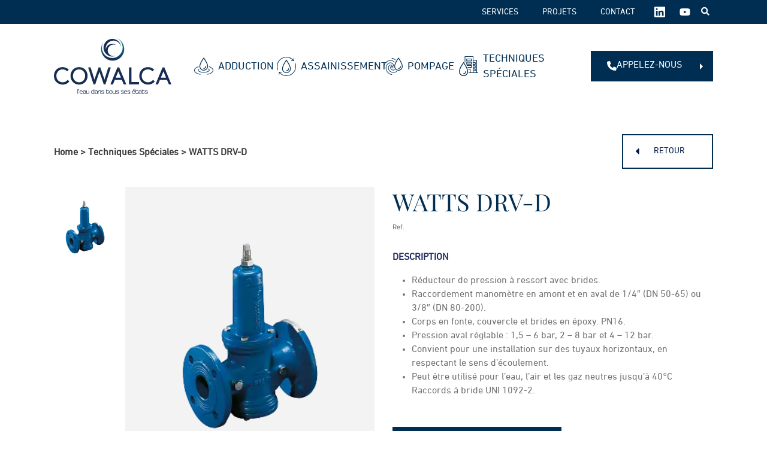

--- FILE ---
content_type: text/html; charset=UTF-8
request_url: https://cowalca.be/produits/watts-drv-d/
body_size: 11941
content:
<!DOCTYPE html> <!--[if IE 9 ]><html class="no-js ie9" lang="fr-FR"><![endif]--> <!--[if lte IE 8]> <script src="http://html5shiv.googlecode.com/svn/trunk/html5.js"></script> <![endif]--> <!--[if (gte IE 9)|!(IE)]><!--><html class="no-js" lang="fr-FR"><!--<![endif]--><head><meta charset="UTF-8" /><meta http-equiv="X-UA-Compatible" content="IE=edge"><meta name="viewport" content="width=device-width, initial-scale=1"><link rel="apple-touch-icon" sizes="57x57" href="https://cowalca.be/app/themes/cowalca/assets/favicon/apple-icon-57x57.png"><link rel="apple-touch-icon" sizes="60x60" href="https://cowalca.be/app/themes/cowalca/assets/favicon/apple-icon-60x60.png"><link rel="apple-touch-icon" sizes="72x72" href="https://cowalca.be/app/themes/cowalca/assets/favicon/apple-icon-72x72.png"><link rel="apple-touch-icon" sizes="76x76" href="https://cowalca.be/app/themes/cowalca/assets/favicon/apple-icon-76x76.png"><link rel="apple-touch-icon" sizes="114x114" href="https://cowalca.be/app/themes/cowalca/assets/favicon/apple-icon-114x114.png"><link rel="apple-touch-icon" sizes="120x120" href="https://cowalca.be/app/themes/cowalca/assets/favicon/apple-icon-120x120.png"><link rel="apple-touch-icon" sizes="144x144" href="https://cowalca.be/app/themes/cowalca/assets/favicon/apple-icon-144x144.png"><link rel="apple-touch-icon" sizes="152x152" href="https://cowalca.be/app/themes/cowalca/assets/favicon/apple-icon-152x152.png"><link rel="apple-touch-icon" sizes="180x180" href="https://cowalca.be/app/themes/cowalca/assets/favicon/apple-icon-180x180.png"><link rel="icon" type="image/png" sizes="192x192"  href="https://cowalca.be/app/themes/cowalca/assets/favicon/android-icon-192x192.png"><link rel="icon" type="image/png" sizes="32x32" href="https://cowalca.be/app/themes/cowalca/assets/favicon/favicon-32x32.png"><link rel="icon" type="image/png" sizes="96x96" href="https://cowalca.be/app/themes/cowalca/assets/favicon/favicon-96x96.png"><link rel="icon" type="image/png" sizes="16x16" href="https://cowalca.be/app/themes/cowalca/assets/favicon/favicon-16x16.png"><meta name="msapplication-TileColor" content="#ffffff"><meta name="msapplication-TileImage" content="https://cowalca.be/app/themes/cowalca/assets/favicon/ms-icon-144x144.png"><meta name="theme-color" content="#ffffff"><meta name='robots' content='index, follow, max-image-preview:large, max-snippet:-1, max-video-preview:-1' /><title>WATTS DRV-D | Cowalca</title><link rel="canonical" href="https://cowalca.be/produits/watts-drv-d/" /><meta property="og:locale" content="fr_FR" /><meta property="og:type" content="article" /><meta property="og:title" content="WATTS DRV-D | Cowalca" /><meta property="og:description" content="Réducteur de pression à ressort avec brides. Raccordement manomètre en amont et en aval de [&hellip;]" /><meta property="og:url" content="https://cowalca.be/produits/watts-drv-d/" /><meta property="og:site_name" content="Cowalca" /><meta property="article:modified_time" content="2025-01-31T13:06:31+00:00" /><meta property="og:image" content="https://cowalca.be/app/uploads/2022/06/watts-drv-d.png" /><meta property="og:image:width" content="286" /><meta property="og:image:height" content="372" /><meta property="og:image:type" content="image/png" /><meta name="twitter:card" content="summary_large_image" /><meta name="twitter:label1" content="Durée de lecture estimée" /><meta name="twitter:data1" content="1 minute" /> <script type="application/ld+json" class="yoast-schema-graph">{"@context":"https://schema.org","@graph":[{"@type":"WebPage","@id":"https://cowalca.be/produits/watts-drv-d/","url":"https://cowalca.be/produits/watts-drv-d/","name":"WATTS DRV-D | Cowalca","isPartOf":{"@id":"https://cowalca.be/#website"},"primaryImageOfPage":{"@id":"https://cowalca.be/produits/watts-drv-d/#primaryimage"},"image":{"@id":"https://cowalca.be/produits/watts-drv-d/#primaryimage"},"thumbnailUrl":"https://cowalca.be/app/uploads/2022/06/watts-drv-d.png","datePublished":"2022-06-02T12:11:45+00:00","dateModified":"2025-01-31T13:06:31+00:00","breadcrumb":{"@id":"https://cowalca.be/produits/watts-drv-d/#breadcrumb"},"inLanguage":"fr-FR","potentialAction":[{"@type":"ReadAction","target":["https://cowalca.be/produits/watts-drv-d/"]}]},{"@type":"ImageObject","inLanguage":"fr-FR","@id":"https://cowalca.be/produits/watts-drv-d/#primaryimage","url":"https://cowalca.be/app/uploads/2022/06/watts-drv-d.png","contentUrl":"https://cowalca.be/app/uploads/2022/06/watts-drv-d.png","width":286,"height":372,"caption":"WATTS DRV-D"},{"@type":"BreadcrumbList","@id":"https://cowalca.be/produits/watts-drv-d/#breadcrumb","itemListElement":[{"@type":"ListItem","position":1,"name":"Home","item":"https://cowalca.be/"},{"@type":"ListItem","position":2,"name":"Techniques Spéciales","item":"https://cowalca.be/type-de-produits/techniques-speciales/"},{"@type":"ListItem","position":3,"name":"WATTS DRV-D"}]},{"@type":"WebSite","@id":"https://cowalca.be/#website","url":"https://cowalca.be/","name":"Cowalca","description":"","publisher":{"@id":"https://cowalca.be/#organization"},"potentialAction":[{"@type":"SearchAction","target":{"@type":"EntryPoint","urlTemplate":"https://cowalca.be/?s={search_term_string}"},"query-input":{"@type":"PropertyValueSpecification","valueRequired":true,"valueName":"search_term_string"}}],"inLanguage":"fr-FR"},{"@type":"Organization","@id":"https://cowalca.be/#organization","name":"Cowalca","url":"https://cowalca.be/","logo":{"@type":"ImageObject","inLanguage":"fr-FR","@id":"https://cowalca.be/#/schema/logo/image/","url":"https://cowalca.be/app/uploads/2021/10/logo-positif-min.png","contentUrl":"https://cowalca.be/app/uploads/2021/10/logo-positif-min.png","width":196,"height":93,"caption":"Cowalca"},"image":{"@id":"https://cowalca.be/#/schema/logo/image/"}}]}</script> <link rel='dns-prefetch' href='//cdn.jsdelivr.net' /><link rel='dns-prefetch' href='//cdnjs.cloudflare.com' /><link rel="alternate" title="oEmbed (JSON)" type="application/json+oembed" href="https://cowalca.be/wp-json/oembed/1.0/embed?url=https%3A%2F%2Fcowalca.be%2Fproduits%2Fwatts-drv-d%2F" /><link rel="alternate" title="oEmbed (XML)" type="text/xml+oembed" href="https://cowalca.be/wp-json/oembed/1.0/embed?url=https%3A%2F%2Fcowalca.be%2Fproduits%2Fwatts-drv-d%2F&#038;format=xml" /><style id='wp-img-auto-sizes-contain-inline-css' type='text/css'>img:is([sizes=auto i],[sizes^="auto," i]){contain-intrinsic-size:3000px 1500px}
/*# sourceURL=wp-img-auto-sizes-contain-inline-css */</style><style id='wp-emoji-styles-inline-css' type='text/css'>img.wp-smiley, img.emoji {
		display: inline !important;
		border: none !important;
		box-shadow: none !important;
		height: 1em !important;
		width: 1em !important;
		margin: 0 0.07em !important;
		vertical-align: -0.1em !important;
		background: none !important;
		padding: 0 !important;
	}
/*# sourceURL=wp-emoji-styles-inline-css */</style><link rel='stylesheet' id='contact-form-7-css' href='https://cowalca.be/app/cache/autoptimize/autoptimize_single_64ac31699f5326cb3c76122498b76f66.php?ver=6.1.4' type='text/css' media='all' /><link rel='stylesheet' id='bootstrap-css' href='https://cowalca.be/app/themes/cowalca/vendor/twitter/bootstrap/dist/css/bootstrap.min.css?ver=2.0.3' type='text/css' media='screen' /><link rel='stylesheet' id='fontawesome-css' href='https://cowalca.be/app/themes/cowalca/vendor/fortawesome/font-awesome/css/all.min.css?ver=2.0.3' type='text/css' media='screen' /><link rel='stylesheet' id='maincss-css' href='https://cowalca.be/app/themes/cowalca/assets/css/style.min.css?ver=2.0.3' type='text/css' media='screen' /><link rel='stylesheet' id='fancyboxcss-css' href='https://cdn.jsdelivr.net/gh/fancyapps/fancybox@3.5.7/dist/jquery.fancybox.min.css?ver=2.0.3' type='text/css' media='screen' /><link rel='stylesheet' id='slickcss-css' href='https://cdn.jsdelivr.net/npm/slick-carousel@1.8.1/slick/slick.min.css?ver=2.0.3' type='text/css' media='screen' /><link rel='stylesheet' id='cookie-consent-css' href='https://cdn.jsdelivr.net/gh/orestbida/cookieconsent@v2.9.2/dist/cookieconsent.css' type='text/css' media='screen' /><link rel='stylesheet' id='ets-cookies-manager-css' href='https://cowalca.be/app/cache/autoptimize/autoptimize_single_b65972251ef630f18597948beee494cc.php?ver=1.3.1' type='text/css' media='screen' /><link rel="https://api.w.org/" href="https://cowalca.be/wp-json/" /><link rel="EditURI" type="application/rsd+xml" title="RSD" href="https://cowalca.be/wp/xmlrpc.php?rsd" /><link rel='shortlink' href='https://cowalca.be/?p=2160' /> <script defer src="[data-uri]"></script>  <script defer src="[data-uri]"></script>  <script data-cookiecategory="tm" type="text/plain">gtag('consent', 'update', {
        'ad_user_data': 'granted',
        'ad_personalization': 'granted',
        'ad_storage': 'granted',
        'analytics_storage': 'granted'
    });</script> <meta name="google-site-verification" content="x50STHbQkUdc2ZyZ8XVsNaX6zEgtIPO5LBnOvIbgvmU" /></head><body class="wp-singular products-template-default single single-products postid-2160 wp-theme-cowalca watts-drv-d"><header id="header" role="banner" class="header "><nav id="navigation" class="header__navigation container" role="navigation"> <a class="logo__link" href="https://cowalca.be"> <img width="196" height="93" src="https://cowalca.be/app/uploads/2021/10/logo-positif-min.png" class="attachment-full size-full" alt="" decoding="async" loading="lazy" srcset="https://cowalca.be/app/uploads/2021/10/logo-positif-min.png 196w, https://cowalca.be/app/uploads/2021/10/logo-positif-min-150x71.png 150w" sizes="auto, (max-width: 196px) 100vw, 196px" /> <span class="sr-only">Cowalca</span> </a><div class="navigation__menu navigation__menu--main"><ul id="menu-menu-principal-categories" class="menu nav__list"><li id="nav__item--2789" class="nav__item nav__item--type-taxonomy nav__item--object-product_type nav__item--2789"><a href="https://cowalca.be/type-de-produits/adduction/" class="nav__link" ><img width="73" height="67" src="https://cowalca.be/app/uploads/2021/10/adduction-3.svg" class="nav_link__image" alt="" decoding="async" loading="lazy" />Adduction</a></li><li id="nav__item--2790" class="nav__item nav__item--type-taxonomy nav__item--object-product_type nav__item--2790"><a href="https://cowalca.be/type-de-produits/assainissement/" class="nav__link" ><img width="73" height="73" src="https://cowalca.be/app/uploads/2021/10/assainissement-3.svg" class="nav_link__image" alt="" decoding="async" loading="lazy" />Assainissement</a></li><li id="nav__item--2791" class="nav__item nav__item--type-taxonomy nav__item--object-product_type nav__item--2791"><a href="https://cowalca.be/type-de-produits/pompage/" class="nav__link" ><img width="75" height="68" src="https://cowalca.be/app/uploads/2021/10/pompage-2-3.svg" class="nav_link__image" alt="" decoding="async" loading="lazy" />Pompage</a></li><li id="nav__item--2792" class="nav__item nav__item--type-taxonomy nav__item--object-product_type current-products-ancestor current-menu-parent current-products-parent nav__item--2792"><a href="https://cowalca.be/type-de-produits/techniques-speciales/" class="nav__link" ><img width="69" height="71" src="https://cowalca.be/app/uploads/2021/10/batiment-3.svg" class="nav_link__image" alt="" decoding="async" loading="lazy" />Techniques spéciales</a></li></ul></div><div class="navigation__menu navigation__menu--topbar"><ul id="menu-top-bar" class="menu nav__list"><li id="nav__item--1083" class="nav__item nav__item--type-post_type nav__item--object-page nav__item--1083 menu--topbar"><a href="https://cowalca.be/nos-services/" class="nav__link" >Services</a></li><li id="nav__item--1205" class="nav__item nav__item--type-custom nav__item--object-custom nav__item--1205 menu--topbar"><a href="/projets/" class="nav__link" >Projets</a></li><li id="nav__item--1082" class="nav__item nav__item--type-post_type nav__item--object-page nav__item--1082 menu--topbar"><a href="https://cowalca.be/contact/" class="nav__link" >Contact</a></li></ul><div class="nav__list--contact"><p class="contact__info"> <a class="contact__phone" href="tel:+3281140600"> <svg xmlns="http://www.w3.org/2000/svg" viewBox="0 0 512 512"><path d="M164.9 24.6c-7.7-18.6-28-28.5-47.4-23.2l-88 24C12.1 30.2 0 46 0 64C0 311.4 200.6 512 448 512c18 0 33.8-12.1 38.6-29.5l24-88c5.3-19.4-4.6-39.7-23.2-47.4l-96-40c-16.3-6.8-35.2-2.1-46.3 11.6L304.7 368C234.3 334.7 177.3 277.7 144 207.3L193.3 167c13.7-11.2 18.4-30 11.6-46.3l-40-96z"/></svg> <span class="contact__phone--label">Appelez-nous</span> </a><br> <a class="contact__email" href="mailto:info@cowalca.be">info@cowalca.be</a></p><p class="contact__info"> Rue des Pieds d’Alouette, 18<br> 5100, Naninne</p></div><div class="navigation__social"><p class="sr-only">Suivez-nous sur les réseaux sociaux&nbsp;:</p><ul class="social__items"><li class="social__item traclinkedin"> <a href="https://be.linkedin.com/company/cowalca" class="social__link" target="_blank" rel="noopener noreferrer"> <span class="social_item__name">LinkedIn</span> <svg aria-hidden="true" focusable="false" data-prefix="fab" data-icon="linkedin" class="svg-inline--fa fa-linkedin fa-w-14" role="img" xmlns="http://www.w3.org/2000/svg" viewBox="0 0 448 512"><path fill="currentColor" d="M416 32H31.9C14.3 32 0 46.5 0 64.3v383.4C0 465.5 14.3 480 31.9 480H416c17.6 0 32-14.5 32-32.3V64.3c0-17.8-14.4-32.3-32-32.3zM135.4 416H69V202.2h66.5V416zm-33.2-243c-21.3 0-38.5-17.3-38.5-38.5S80.9 96 102.2 96c21.2 0 38.5 17.3 38.5 38.5 0 21.3-17.2 38.5-38.5 38.5zm282.1 243h-66.4V312c0-24.8-.5-56.7-34.5-56.7-34.6 0-39.9 27-39.9 54.9V416h-66.4V202.2h63.7v29.2h.9c8.9-16.8 30.6-34.5 62.9-34.5 67.2 0 79.7 44.3 79.7 101.9V416z"></path></svg> </a></li><li class="social__item tracyoutube"> <a href="https://www.youtube.com/watch?v=Owtv-W5GoTQ" class="social__link" target="_blank" rel="noopener noreferrer"> <span class="social_item__name">Youtube</span> <svg aria-hidden="true" focusable="false" data-prefix="fab" data-icon="youtube" class="svg-inline--fa fa-youtube" role="img" xmlns="http://www.w3.org/2000/svg" viewBox="0 0 576 512"><path fill="currentColor" d="M549.655 124.083c-6.281-23.65-24.787-42.276-48.284-48.597C458.781 64 288 64 288 64S117.22 64 74.629 75.486c-23.497 6.322-42.003 24.947-48.284 48.597-11.412 42.867-11.412 132.305-11.412 132.305s0 89.438 11.412 132.305c6.281 23.65 24.787 41.5 48.284 47.821C117.22 448 288 448 288 448s170.78 0 213.371-11.486c23.497-6.321 42.003-24.171 48.284-47.821 11.412-42.867 11.412-132.305 11.412-132.305s0-89.438-11.412-132.305zm-317.51 213.508V175.185l142.739 81.205-142.739 81.201z"></path></svg> </a></li></ul></div> <button type="button" id="searchform--btn_1" class="searchform--btn"> <i class="fa fa-search" aria-hidden="true"></i> </button><form role="search" method="get" id="searchform" class="searchform" action="https://cowalca.be/"><div class="search_div"> <input
 class="search"
 id="searchform_search"
 name="s"
 placeholder="Ex : Adduction"
 type="text"
 value=""
 /> <input
 class="search__submit"
 id="searchform_submit"
 style="background-image: url('https://cowalca.be/app/themes/cowalca/assets/img/icon--search.svg')"
 type="submit"
 value=""
 /></div></form><div class="navigation__copyright"><p class="eteamsys"> Made with <img src="https://cowalca.be/app/themes/cowalca/assets/img/heart-icon.svg" alt="Heart icon" class="eteamsys__icon"> <span class="sr-only">love</span></span> by <a href="https://www.eteamsys.com" target="_blank">eTeamsys.com</a></p></div></div> <a class="cta cta--primary cta--arrow contact__phone" href="tel:+3281140600"> <svg xmlns="http://www.w3.org/2000/svg" viewBox="0 0 512 512"><path d="M164.9 24.6c-7.7-18.6-28-28.5-47.4-23.2l-88 24C12.1 30.2 0 46 0 64C0 311.4 200.6 512 448 512c18 0 33.8-12.1 38.6-29.5l24-88c5.3-19.4-4.6-39.7-23.2-47.4l-96-40c-16.3-6.8-35.2-2.1-46.3 11.6L304.7 368C234.3 334.7 177.3 277.7 144 207.3L193.3 167c13.7-11.2 18.4-30 11.6-46.3l-40-96z"/></svg> <span class="contact__phone--label">Appelez-nous</span> </a><br> <button type="button" id="toggleNavigation" class="navbar__toggle"> <span class="sr-only">Menu</span> <img src="https://cowalca.be/app/themes/cowalca/assets/img/nav-toggle.svg" alt="Icône ouverture menu" width="32" height="21.75"> </button></nav></header><main><div class="container"><div class="topbar--product-single"><p id="breadcrumbs"><span><span><a href="https://cowalca.be/">Home</a></span> &gt; <span><a href="https://cowalca.be/type-de-produits/techniques-speciales/">Techniques Spéciales</a></span> &gt; <span class="breadcrumb_last" aria-current="page">WATTS DRV-D</span></span></p> <a class="link-products--prev" href="javascript:history.go(-1)"><i class="fa fa-caret-left"></i>Retour</a></div><article class="product__single"><div class="product__top"><div class="product__wrapper__imgs"><div class="slider product__single_slider-for"><div class="product__wrapper__img"> <a class="product__lightbox--link " data-post-id="2161" data-fancybox="gallery" href="https://cowalca.be/app/uploads/2022/06/watts-drv-d.png" > <img width="286" height="372" src="https://cowalca.be/app/uploads/2022/06/watts-drv-d.png" class="slider-for--img img-fluid" alt="WATTS DRV-D" decoding="async" fetchpriority="high" srcset="https://cowalca.be/app/uploads/2022/06/watts-drv-d.png 286w, https://cowalca.be/app/uploads/2022/06/watts-drv-d-150x195.png 150w" sizes="(max-width: 286px) 100vw, 286px" /> </a></div></div><div class="slider product__single_slider-nav"><div class="product__wrapper__img w-100 "> <img width="286" height="372" src="https://cowalca.be/app/uploads/2022/06/watts-drv-d.png" class="slider-nav--img img-fluid w-100" alt="WATTS DRV-D" decoding="async" srcset="https://cowalca.be/app/uploads/2022/06/watts-drv-d.png 286w, https://cowalca.be/app/uploads/2022/06/watts-drv-d-150x195.png 150w" sizes="(max-width: 286px) 100vw, 286px" /></div></div></div><div class="product__wrapper__content--top"><h1 class="page__title product__single--title">WATTS DRV-D</h1><p class="product__single--ref mb-0">Ref.</p></div><div class="product__wrapper__content--bottom"><p class="product__single--subtitle">Description</p><div class="product__single--description mb-5"><ul><li>Réducteur de pression à ressort avec brides.</li><li>Raccordement manomètre en amont et en aval de 1/4&Prime; (DN 50-65) ou 3/8&Prime; (DN 80-200).</li><li>Corps en fonte, couvercle et brides en époxy. PN16.</li><li>Pression aval réglable : 1,5 &#8211; 6 bar, 2 &#8211; 8 bar et 4 &#8211; 12 bar.</li><li>Convient pour une installation sur des tuyaux horizontaux, en respectant le sens d&rsquo;écoulement.</li><li>Peut être utilisé pour l&rsquo;eau, l&rsquo;air et les gaz neutres jusqu&rsquo;à 40°C Raccords à bride UNI 1092-2.</li></ul></div><div class="wapper__files"> <a class="cta cta--primary" href="https://cowalca.be/app/uploads/2022/06/watts-drv-d-fiche-technique.pdf" target="_blank"> Télécharger la fiche Technique </a><ul class="files--list"><li class="file--item"> <a class="file--link" href="https://cowalca.be/app/uploads/2022/06/watts-drv-d-fiche-technique.pdf" target="_blank"> WATTS DRV-D - fiche technique </a></li></ul></div><p class="product__single--subtitle mt-4">Marques</p><div class="product__single--brands"> <img width="537" height="94" src="https://cowalca.be/app/uploads/2022/06/logo-watts-1.png" class="brand--img" alt="" decoding="async" srcset="https://cowalca.be/app/uploads/2022/06/logo-watts-1.png 537w, https://cowalca.be/app/uploads/2022/06/logo-watts-1-150x26.png 150w, https://cowalca.be/app/uploads/2022/06/logo-watts-1-400x70.png 400w" sizes="(max-width: 537px) 100vw, 537px" /></div></div></div></article><div id="ets-block-420028" class="block__help-product container"><p class="help-product--title mb-4 font-weight-bold">Vous ne trouvez pas votre produit dans notre catalogue ?</p> <a href="mailto:info@cowalca.be" class="help-product--cta cta cta--secondary cta--arrow">Contacter un responsable</a> <a href="/contact/" class="help-product--cta cta cta--secondary cta--arrow">Envoyer une demande</a></div></div></main><footer class="footer section "><div class="container"><div class="footer__col footer__col--1"> <a class="logo__link" href="https://cowalca.be"> <img width="196" height="93" src="https://cowalca.be/app/uploads/2021/10/logo-negatif-min.png" class="img-fluid footer--logo" alt="" decoding="async" loading="lazy" srcset="https://cowalca.be/app/uploads/2021/10/logo-negatif-min.png 196w, https://cowalca.be/app/uploads/2021/10/logo-negatif-min-150x71.png 150w" sizes="auto, (max-width: 196px) 100vw, 196px" /> </a> <a href="tel:+3281140600" class="infos--phones">+32 (0)81 14 06 00</a> <a href="mailto:info@cowalca.be" class="infos--email"><img src="https://cowalca.be/app/themes/cowalca/assets/img/send-mail.png" width="102" height="14" /></a> <a href="https://www.google.com/maps/place/Cowalca/@50.4248155,4.9243051,17z/data=!3m1!4b1!4m5!3m4!1s0x47c18c3d4f3e3ac3:0xe9bb6ae8ade6d84e!8m2!3d50.4248155!4d4.9264991" target="_blank" rel="noopener" class="infos--address"> Rue des Pieds d’Alouette, 18 <br/> 5100 Naninne </a></div><div class="footer__col footer__col--2"> <button class="btn--title">Société</button><ul id="menu-footer-colonne-2" class="footer__col menu nav__list"><li id="menu-item-3613" class="menu-item menu-item-type-post_type menu-item-object-page menu-item-home menu-item-3613"><a href="https://cowalca.be/">Accueil</a></li><li id="menu-item-1873" class="menu-item menu-item-type-post_type menu-item-object-page menu-item-1873"><a href="https://cowalca.be/nos-services/">Services</a></li><li id="menu-item-2107" class="menu-item menu-item-type-custom menu-item-object-custom menu-item-2107"><a href="/projets/">Projets</a></li><li id="menu-item-14605" class="menu-item menu-item-type-post_type menu-item-object-page menu-item-14605"><a href="https://cowalca.be/echelle-de-performance-co2/">Échelle de performance CO2</a></li><li id="menu-item-1874" class="menu-item menu-item-type-post_type menu-item-object-page menu-item-1874"><a href="https://cowalca.be/contact/">Contact</a></li></ul> <button type="button" id="searchform--btn_2" class="searchform--btn"> Recherche </button><form role="search" method="get" id="searchform" class="searchform" action="https://cowalca.be/"><div class="search_div"> <input
 class="search"
 id="searchform_search"
 name="s"
 placeholder="Ex : Adduction"
 type="text"
 value=""
 /> <input
 class="search__submit"
 id="searchform_submit"
 style="background-image: url('https://cowalca.be/app/themes/cowalca/assets/img/icon--search.svg')"
 type="submit"
 value=""
 /></div></form></div><div class="footer__col footer__col--3"> <button class="btn--title">Notre gamme</button><ul id="menu-footer-colonne-3" class="footer__col menu nav__list"><li id="menu-item-3625" class="menu-item menu-item-type-taxonomy menu-item-object-product_type menu-item-3625"><a href="https://cowalca.be/type-de-produits/adduction/">Adduction d&rsquo;eau</a></li><li id="menu-item-3626" class="menu-item menu-item-type-taxonomy menu-item-object-product_type menu-item-3626"><a href="https://cowalca.be/type-de-produits/assainissement/">Assainissement</a></li><li id="menu-item-3627" class="menu-item menu-item-type-taxonomy menu-item-object-product_type menu-item-3627"><a href="https://cowalca.be/type-de-produits/pompage/">Pompage</a></li><li id="menu-item-3624" class="menu-item menu-item-type-taxonomy menu-item-object-product_type current-products-ancestor current-menu-parent current-products-parent menu-item-3624"><a href="https://cowalca.be/type-de-produits/techniques-speciales/">Techniques spéciales</a></li></ul></div><div class="footer__col footer__col--4"> <button class="btn--title">Services</button><ul id="menu-footer-colonne-4" class="footer__col menu nav__list"><li id="menu-item-253" class="menu-item menu-item-type-post_type menu-item-object-page menu-item-has-children menu-item-253"><a href="https://cowalca.be/cookies/">Information sur les cookies</a><ul class="sub-menu"><li id="menu-item-258" class="menu-item menu-item-type-post_type menu-item-object-page menu-item-258"><a href="https://cowalca.be/cookies/">Information sur les cookies</a></li><li id="menu-item-259" class="menu-item menu-item-type-post_type menu-item-object-page menu-item-259"><a href="https://cowalca.be/vie-privee/">Vie privée</a></li></ul></li><li id="menu-item-262" class="menu-item menu-item-type-post_type menu-item-object-page menu-item-262"><a href="https://cowalca.be/vie-privee/">Vie privée</a></li></ul></div><div class="copyright"><div class="mt-md-0 mt-4"> © 2026, Cowalca All Rights Reserved. With Love by <a href="https://www.eteamsys.com" target="_blank">eTeamsys. </a><ul id="menu-copyright" class="menu menu__copyright nav__list"><li id="menu-item-368" class="menu-item menu-item-type-post_type menu-item-object-page menu-item-368 "><a href="https://cowalca.be/cookies/">Information sur les cookies | </a></li><li id="menu-item-369" class="menu-item menu-item-type-post_type menu-item-object-page menu-item-369 "><a href="https://cowalca.be/vie-privee/">Vie privée</a></li></ul></div><ul class="wrapper__social ml-md-3 mb-0 justify-content-center list-unstyled p-0 d-flex flex-wrap align-items-center"><li class="social--item traclinkedin"> <a href="https://be.linkedin.com/company/cowalca" class="item--link" target="_blank" rel="noopener noreferrer"> <i class="fab fa-linkedin"></i> Linkedin</a></li><li class="social--item tracyoutube"> <a href="https://www.youtube.com/watch?v=Owtv-W5GoTQ" class="item--link" target="_blank" rel="noopener noreferrer"> <i class="fab fa-lg fa-youtube" aria-hidden="true"></i> Youtube</a></li></ul></div></div></footer> <script type="speculationrules">{"prefetch":[{"source":"document","where":{"and":[{"href_matches":"/*"},{"not":{"href_matches":["/wp/wp-*.php","/wp/wp-admin/*","/app/uploads/*","/app/*","/app/plugins/*","/app/themes/cowalca/*","/*\\?(.+)"]}},{"not":{"selector_matches":"a[rel~=\"nofollow\"]"}},{"not":{"selector_matches":".no-prefetch, .no-prefetch a"}}]},"eagerness":"conservative"}]}</script> <script defer src="[data-uri]"></script> <script type="text/javascript" src="https://cowalca.be/wp/wp-includes/js/dist/hooks.min.js?ver=dd5603f07f9220ed27f1" id="wp-hooks-js"></script> <script type="text/javascript" src="https://cowalca.be/wp/wp-includes/js/dist/i18n.min.js?ver=c26c3dc7bed366793375" id="wp-i18n-js"></script> <script defer id="wp-i18n-js-after" src="[data-uri]"></script> <script defer type="text/javascript" src="https://cowalca.be/app/cache/autoptimize/autoptimize_single_96e7dc3f0e8559e4a3f3ca40b17ab9c3.php?ver=6.1.4" id="swv-js"></script> <script defer id="contact-form-7-js-before" src="[data-uri]"></script> <script defer type="text/javascript" src="https://cowalca.be/app/cache/autoptimize/autoptimize_single_2912c657d0592cc532dff73d0d2ce7bb.php?ver=6.1.4" id="contact-form-7-js"></script> <script type="text/javascript" src="https://cowalca.be/app/themes/cowalca/vendor/components/jquery/jquery.min.js?ver=2.0.3" id="jquerymin-js"></script> <script defer type="text/javascript" src="https://cowalca.be/app/themes/cowalca/vendor/twitter/bootstrap/dist/js/bootstrap.bundle.min.js?ver=2.0.3" id="bootstrapjs-js"></script> <script defer type="text/javascript" src="//cdn.jsdelivr.net/npm/slick-carousel@1.8.1/slick/slick.min.js?ver=2.0.3" id="slickjs-js"></script> <script defer type="text/javascript" src="https://cowalca.be/app/themes/cowalca/assets/js/slick.min.js?ver=2.0.3" id="slick-js"></script> <script defer type="text/javascript" src="//cdnjs.cloudflare.com/ajax/libs/lity/2.4.0/lity.min.js?ver=2.0.3" id="lity-js"></script> <script defer type="text/javascript" src="https://cdn.jsdelivr.net/gh/fancyapps/fancybox@3.5.7/dist/jquery.fancybox.min.js?ver=2.0.3" id="fancyboxjs-js"></script> <script defer type="text/javascript" src="https://cowalca.be/app/themes/cowalca/assets/js/lastnews-slick.min.js?ver=2.0.3" id="lastnewsjs-js"></script> <script defer type="text/javascript" src="https://cowalca.be/app/themes/cowalca/assets/js/forms.min.js?ver=2.0.3" id="formsjs-js"></script> <script defer type="text/javascript" src="https://cowalca.be/app/themes/cowalca/assets/js/products-category-slick.min.js?ver=2.0.3" id="products-categoryjs-js"></script> <script defer type="text/javascript" src="https://cowalca.be/app/themes/cowalca/assets/js/projects-archive-select.min.js?ver=2.0.3" id="projects-archive-selectjs-js"></script> <script defer id="galleryjs-js-extra" src="[data-uri]"></script> <script defer type="text/javascript" src="https://cowalca.be/app/themes/cowalca/assets/js/gallery.min.js?ver=2.0.3" id="galleryjs-js"></script> <script defer type="text/javascript" src="https://cowalca.be/app/themes/cowalca/assets/js/text-image-video-slick.min.js?ver=2.0.3" id="text-image-videojs-js"></script> <script defer type="text/javascript" src="https://cowalca.be/app/themes/cowalca/assets/js/pagination-slick.min.js?ver=2.0.3" id="pagination-slickjs-js"></script> <script defer type="text/javascript" src="https://cowalca.be/app/themes/cowalca/assets/js/lastprojects-services-slick.min.js?ver=2.0.3" id="lastprojectsservicesjs-js"></script> <script defer type="text/javascript" src="https://cowalca.be/app/themes/cowalca/assets/js/text-image-video-tabs.min.js?ver=2.0.3" id="text-image-video-tabs-js"></script> <script defer id="mainjs-js-before" src="[data-uri]"></script> <script defer type="text/javascript" src="https://cowalca.be/app/themes/cowalca/assets/js/main.min.js?ver=2.0.3" id="mainjs-js"></script> <script type="text/javascript" src="https://cdn.jsdelivr.net/gh/orestbida/cookieconsent@v2.9.2/dist/cookieconsent.js" id="cookie-consent-js" defer="defer"></script> <script defer id="ets-cookies-manager-js-extra" src="[data-uri]"></script> <script type="text/javascript" src="https://cowalca.be/app/cache/autoptimize/autoptimize_single_df4c39765ca8d165ada8396af209faf2.php?ver=1.3.1" id="ets-cookies-manager-js" defer="defer"></script> <script defer type="text/javascript" src="https://www.google.com/recaptcha/api.js?render=6LdOn2keAAAAAAU3MB29p3sSOUyKxLHi_rZznVF3&amp;ver=3.0" id="google-recaptcha-js"></script> <script type="text/javascript" src="https://cowalca.be/wp/wp-includes/js/dist/vendor/wp-polyfill.min.js?ver=3.15.0" id="wp-polyfill-js"></script> <script defer id="wpcf7-recaptcha-js-before" src="[data-uri]"></script> <script defer type="text/javascript" src="https://cowalca.be/app/cache/autoptimize/autoptimize_single_ec0187677793456f98473f49d9e9b95f.php?ver=6.1.4" id="wpcf7-recaptcha-js"></script> <script id="wp-emoji-settings" type="application/json">{"baseUrl":"https://s.w.org/images/core/emoji/17.0.2/72x72/","ext":".png","svgUrl":"https://s.w.org/images/core/emoji/17.0.2/svg/","svgExt":".svg","source":{"concatemoji":"https://cowalca.be/wp/wp-includes/js/wp-emoji-release.min.js?ver=6.9"}}</script> <script type="module">/*! This file is auto-generated */
const a=JSON.parse(document.getElementById("wp-emoji-settings").textContent),o=(window._wpemojiSettings=a,"wpEmojiSettingsSupports"),s=["flag","emoji"];function i(e){try{var t={supportTests:e,timestamp:(new Date).valueOf()};sessionStorage.setItem(o,JSON.stringify(t))}catch(e){}}function c(e,t,n){e.clearRect(0,0,e.canvas.width,e.canvas.height),e.fillText(t,0,0);t=new Uint32Array(e.getImageData(0,0,e.canvas.width,e.canvas.height).data);e.clearRect(0,0,e.canvas.width,e.canvas.height),e.fillText(n,0,0);const a=new Uint32Array(e.getImageData(0,0,e.canvas.width,e.canvas.height).data);return t.every((e,t)=>e===a[t])}function p(e,t){e.clearRect(0,0,e.canvas.width,e.canvas.height),e.fillText(t,0,0);var n=e.getImageData(16,16,1,1);for(let e=0;e<n.data.length;e++)if(0!==n.data[e])return!1;return!0}function u(e,t,n,a){switch(t){case"flag":return n(e,"\ud83c\udff3\ufe0f\u200d\u26a7\ufe0f","\ud83c\udff3\ufe0f\u200b\u26a7\ufe0f")?!1:!n(e,"\ud83c\udde8\ud83c\uddf6","\ud83c\udde8\u200b\ud83c\uddf6")&&!n(e,"\ud83c\udff4\udb40\udc67\udb40\udc62\udb40\udc65\udb40\udc6e\udb40\udc67\udb40\udc7f","\ud83c\udff4\u200b\udb40\udc67\u200b\udb40\udc62\u200b\udb40\udc65\u200b\udb40\udc6e\u200b\udb40\udc67\u200b\udb40\udc7f");case"emoji":return!a(e,"\ud83e\u1fac8")}return!1}function f(e,t,n,a){let r;const o=(r="undefined"!=typeof WorkerGlobalScope&&self instanceof WorkerGlobalScope?new OffscreenCanvas(300,150):document.createElement("canvas")).getContext("2d",{willReadFrequently:!0}),s=(o.textBaseline="top",o.font="600 32px Arial",{});return e.forEach(e=>{s[e]=t(o,e,n,a)}),s}function r(e){var t=document.createElement("script");t.src=e,t.defer=!0,document.head.appendChild(t)}a.supports={everything:!0,everythingExceptFlag:!0},new Promise(t=>{let n=function(){try{var e=JSON.parse(sessionStorage.getItem(o));if("object"==typeof e&&"number"==typeof e.timestamp&&(new Date).valueOf()<e.timestamp+604800&&"object"==typeof e.supportTests)return e.supportTests}catch(e){}return null}();if(!n){if("undefined"!=typeof Worker&&"undefined"!=typeof OffscreenCanvas&&"undefined"!=typeof URL&&URL.createObjectURL&&"undefined"!=typeof Blob)try{var e="postMessage("+f.toString()+"("+[JSON.stringify(s),u.toString(),c.toString(),p.toString()].join(",")+"));",a=new Blob([e],{type:"text/javascript"});const r=new Worker(URL.createObjectURL(a),{name:"wpTestEmojiSupports"});return void(r.onmessage=e=>{i(n=e.data),r.terminate(),t(n)})}catch(e){}i(n=f(s,u,c,p))}t(n)}).then(e=>{for(const n in e)a.supports[n]=e[n],a.supports.everything=a.supports.everything&&a.supports[n],"flag"!==n&&(a.supports.everythingExceptFlag=a.supports.everythingExceptFlag&&a.supports[n]);var t;a.supports.everythingExceptFlag=a.supports.everythingExceptFlag&&!a.supports.flag,a.supports.everything||((t=a.source||{}).concatemoji?r(t.concatemoji):t.wpemoji&&t.twemoji&&(r(t.twemoji),r(t.wpemoji)))});
//# sourceURL=https://cowalca.be/wp/wp-includes/js/wp-emoji-loader.min.js</script> </body></html> 

--- FILE ---
content_type: text/html; charset=utf-8
request_url: https://www.google.com/recaptcha/api2/anchor?ar=1&k=6LdOn2keAAAAAAU3MB29p3sSOUyKxLHi_rZznVF3&co=aHR0cHM6Ly9jb3dhbGNhLmJlOjQ0Mw..&hl=en&v=PoyoqOPhxBO7pBk68S4YbpHZ&size=invisible&anchor-ms=20000&execute-ms=30000&cb=koqazvo93fw3
body_size: 48710
content:
<!DOCTYPE HTML><html dir="ltr" lang="en"><head><meta http-equiv="Content-Type" content="text/html; charset=UTF-8">
<meta http-equiv="X-UA-Compatible" content="IE=edge">
<title>reCAPTCHA</title>
<style type="text/css">
/* cyrillic-ext */
@font-face {
  font-family: 'Roboto';
  font-style: normal;
  font-weight: 400;
  font-stretch: 100%;
  src: url(//fonts.gstatic.com/s/roboto/v48/KFO7CnqEu92Fr1ME7kSn66aGLdTylUAMa3GUBHMdazTgWw.woff2) format('woff2');
  unicode-range: U+0460-052F, U+1C80-1C8A, U+20B4, U+2DE0-2DFF, U+A640-A69F, U+FE2E-FE2F;
}
/* cyrillic */
@font-face {
  font-family: 'Roboto';
  font-style: normal;
  font-weight: 400;
  font-stretch: 100%;
  src: url(//fonts.gstatic.com/s/roboto/v48/KFO7CnqEu92Fr1ME7kSn66aGLdTylUAMa3iUBHMdazTgWw.woff2) format('woff2');
  unicode-range: U+0301, U+0400-045F, U+0490-0491, U+04B0-04B1, U+2116;
}
/* greek-ext */
@font-face {
  font-family: 'Roboto';
  font-style: normal;
  font-weight: 400;
  font-stretch: 100%;
  src: url(//fonts.gstatic.com/s/roboto/v48/KFO7CnqEu92Fr1ME7kSn66aGLdTylUAMa3CUBHMdazTgWw.woff2) format('woff2');
  unicode-range: U+1F00-1FFF;
}
/* greek */
@font-face {
  font-family: 'Roboto';
  font-style: normal;
  font-weight: 400;
  font-stretch: 100%;
  src: url(//fonts.gstatic.com/s/roboto/v48/KFO7CnqEu92Fr1ME7kSn66aGLdTylUAMa3-UBHMdazTgWw.woff2) format('woff2');
  unicode-range: U+0370-0377, U+037A-037F, U+0384-038A, U+038C, U+038E-03A1, U+03A3-03FF;
}
/* math */
@font-face {
  font-family: 'Roboto';
  font-style: normal;
  font-weight: 400;
  font-stretch: 100%;
  src: url(//fonts.gstatic.com/s/roboto/v48/KFO7CnqEu92Fr1ME7kSn66aGLdTylUAMawCUBHMdazTgWw.woff2) format('woff2');
  unicode-range: U+0302-0303, U+0305, U+0307-0308, U+0310, U+0312, U+0315, U+031A, U+0326-0327, U+032C, U+032F-0330, U+0332-0333, U+0338, U+033A, U+0346, U+034D, U+0391-03A1, U+03A3-03A9, U+03B1-03C9, U+03D1, U+03D5-03D6, U+03F0-03F1, U+03F4-03F5, U+2016-2017, U+2034-2038, U+203C, U+2040, U+2043, U+2047, U+2050, U+2057, U+205F, U+2070-2071, U+2074-208E, U+2090-209C, U+20D0-20DC, U+20E1, U+20E5-20EF, U+2100-2112, U+2114-2115, U+2117-2121, U+2123-214F, U+2190, U+2192, U+2194-21AE, U+21B0-21E5, U+21F1-21F2, U+21F4-2211, U+2213-2214, U+2216-22FF, U+2308-230B, U+2310, U+2319, U+231C-2321, U+2336-237A, U+237C, U+2395, U+239B-23B7, U+23D0, U+23DC-23E1, U+2474-2475, U+25AF, U+25B3, U+25B7, U+25BD, U+25C1, U+25CA, U+25CC, U+25FB, U+266D-266F, U+27C0-27FF, U+2900-2AFF, U+2B0E-2B11, U+2B30-2B4C, U+2BFE, U+3030, U+FF5B, U+FF5D, U+1D400-1D7FF, U+1EE00-1EEFF;
}
/* symbols */
@font-face {
  font-family: 'Roboto';
  font-style: normal;
  font-weight: 400;
  font-stretch: 100%;
  src: url(//fonts.gstatic.com/s/roboto/v48/KFO7CnqEu92Fr1ME7kSn66aGLdTylUAMaxKUBHMdazTgWw.woff2) format('woff2');
  unicode-range: U+0001-000C, U+000E-001F, U+007F-009F, U+20DD-20E0, U+20E2-20E4, U+2150-218F, U+2190, U+2192, U+2194-2199, U+21AF, U+21E6-21F0, U+21F3, U+2218-2219, U+2299, U+22C4-22C6, U+2300-243F, U+2440-244A, U+2460-24FF, U+25A0-27BF, U+2800-28FF, U+2921-2922, U+2981, U+29BF, U+29EB, U+2B00-2BFF, U+4DC0-4DFF, U+FFF9-FFFB, U+10140-1018E, U+10190-1019C, U+101A0, U+101D0-101FD, U+102E0-102FB, U+10E60-10E7E, U+1D2C0-1D2D3, U+1D2E0-1D37F, U+1F000-1F0FF, U+1F100-1F1AD, U+1F1E6-1F1FF, U+1F30D-1F30F, U+1F315, U+1F31C, U+1F31E, U+1F320-1F32C, U+1F336, U+1F378, U+1F37D, U+1F382, U+1F393-1F39F, U+1F3A7-1F3A8, U+1F3AC-1F3AF, U+1F3C2, U+1F3C4-1F3C6, U+1F3CA-1F3CE, U+1F3D4-1F3E0, U+1F3ED, U+1F3F1-1F3F3, U+1F3F5-1F3F7, U+1F408, U+1F415, U+1F41F, U+1F426, U+1F43F, U+1F441-1F442, U+1F444, U+1F446-1F449, U+1F44C-1F44E, U+1F453, U+1F46A, U+1F47D, U+1F4A3, U+1F4B0, U+1F4B3, U+1F4B9, U+1F4BB, U+1F4BF, U+1F4C8-1F4CB, U+1F4D6, U+1F4DA, U+1F4DF, U+1F4E3-1F4E6, U+1F4EA-1F4ED, U+1F4F7, U+1F4F9-1F4FB, U+1F4FD-1F4FE, U+1F503, U+1F507-1F50B, U+1F50D, U+1F512-1F513, U+1F53E-1F54A, U+1F54F-1F5FA, U+1F610, U+1F650-1F67F, U+1F687, U+1F68D, U+1F691, U+1F694, U+1F698, U+1F6AD, U+1F6B2, U+1F6B9-1F6BA, U+1F6BC, U+1F6C6-1F6CF, U+1F6D3-1F6D7, U+1F6E0-1F6EA, U+1F6F0-1F6F3, U+1F6F7-1F6FC, U+1F700-1F7FF, U+1F800-1F80B, U+1F810-1F847, U+1F850-1F859, U+1F860-1F887, U+1F890-1F8AD, U+1F8B0-1F8BB, U+1F8C0-1F8C1, U+1F900-1F90B, U+1F93B, U+1F946, U+1F984, U+1F996, U+1F9E9, U+1FA00-1FA6F, U+1FA70-1FA7C, U+1FA80-1FA89, U+1FA8F-1FAC6, U+1FACE-1FADC, U+1FADF-1FAE9, U+1FAF0-1FAF8, U+1FB00-1FBFF;
}
/* vietnamese */
@font-face {
  font-family: 'Roboto';
  font-style: normal;
  font-weight: 400;
  font-stretch: 100%;
  src: url(//fonts.gstatic.com/s/roboto/v48/KFO7CnqEu92Fr1ME7kSn66aGLdTylUAMa3OUBHMdazTgWw.woff2) format('woff2');
  unicode-range: U+0102-0103, U+0110-0111, U+0128-0129, U+0168-0169, U+01A0-01A1, U+01AF-01B0, U+0300-0301, U+0303-0304, U+0308-0309, U+0323, U+0329, U+1EA0-1EF9, U+20AB;
}
/* latin-ext */
@font-face {
  font-family: 'Roboto';
  font-style: normal;
  font-weight: 400;
  font-stretch: 100%;
  src: url(//fonts.gstatic.com/s/roboto/v48/KFO7CnqEu92Fr1ME7kSn66aGLdTylUAMa3KUBHMdazTgWw.woff2) format('woff2');
  unicode-range: U+0100-02BA, U+02BD-02C5, U+02C7-02CC, U+02CE-02D7, U+02DD-02FF, U+0304, U+0308, U+0329, U+1D00-1DBF, U+1E00-1E9F, U+1EF2-1EFF, U+2020, U+20A0-20AB, U+20AD-20C0, U+2113, U+2C60-2C7F, U+A720-A7FF;
}
/* latin */
@font-face {
  font-family: 'Roboto';
  font-style: normal;
  font-weight: 400;
  font-stretch: 100%;
  src: url(//fonts.gstatic.com/s/roboto/v48/KFO7CnqEu92Fr1ME7kSn66aGLdTylUAMa3yUBHMdazQ.woff2) format('woff2');
  unicode-range: U+0000-00FF, U+0131, U+0152-0153, U+02BB-02BC, U+02C6, U+02DA, U+02DC, U+0304, U+0308, U+0329, U+2000-206F, U+20AC, U+2122, U+2191, U+2193, U+2212, U+2215, U+FEFF, U+FFFD;
}
/* cyrillic-ext */
@font-face {
  font-family: 'Roboto';
  font-style: normal;
  font-weight: 500;
  font-stretch: 100%;
  src: url(//fonts.gstatic.com/s/roboto/v48/KFO7CnqEu92Fr1ME7kSn66aGLdTylUAMa3GUBHMdazTgWw.woff2) format('woff2');
  unicode-range: U+0460-052F, U+1C80-1C8A, U+20B4, U+2DE0-2DFF, U+A640-A69F, U+FE2E-FE2F;
}
/* cyrillic */
@font-face {
  font-family: 'Roboto';
  font-style: normal;
  font-weight: 500;
  font-stretch: 100%;
  src: url(//fonts.gstatic.com/s/roboto/v48/KFO7CnqEu92Fr1ME7kSn66aGLdTylUAMa3iUBHMdazTgWw.woff2) format('woff2');
  unicode-range: U+0301, U+0400-045F, U+0490-0491, U+04B0-04B1, U+2116;
}
/* greek-ext */
@font-face {
  font-family: 'Roboto';
  font-style: normal;
  font-weight: 500;
  font-stretch: 100%;
  src: url(//fonts.gstatic.com/s/roboto/v48/KFO7CnqEu92Fr1ME7kSn66aGLdTylUAMa3CUBHMdazTgWw.woff2) format('woff2');
  unicode-range: U+1F00-1FFF;
}
/* greek */
@font-face {
  font-family: 'Roboto';
  font-style: normal;
  font-weight: 500;
  font-stretch: 100%;
  src: url(//fonts.gstatic.com/s/roboto/v48/KFO7CnqEu92Fr1ME7kSn66aGLdTylUAMa3-UBHMdazTgWw.woff2) format('woff2');
  unicode-range: U+0370-0377, U+037A-037F, U+0384-038A, U+038C, U+038E-03A1, U+03A3-03FF;
}
/* math */
@font-face {
  font-family: 'Roboto';
  font-style: normal;
  font-weight: 500;
  font-stretch: 100%;
  src: url(//fonts.gstatic.com/s/roboto/v48/KFO7CnqEu92Fr1ME7kSn66aGLdTylUAMawCUBHMdazTgWw.woff2) format('woff2');
  unicode-range: U+0302-0303, U+0305, U+0307-0308, U+0310, U+0312, U+0315, U+031A, U+0326-0327, U+032C, U+032F-0330, U+0332-0333, U+0338, U+033A, U+0346, U+034D, U+0391-03A1, U+03A3-03A9, U+03B1-03C9, U+03D1, U+03D5-03D6, U+03F0-03F1, U+03F4-03F5, U+2016-2017, U+2034-2038, U+203C, U+2040, U+2043, U+2047, U+2050, U+2057, U+205F, U+2070-2071, U+2074-208E, U+2090-209C, U+20D0-20DC, U+20E1, U+20E5-20EF, U+2100-2112, U+2114-2115, U+2117-2121, U+2123-214F, U+2190, U+2192, U+2194-21AE, U+21B0-21E5, U+21F1-21F2, U+21F4-2211, U+2213-2214, U+2216-22FF, U+2308-230B, U+2310, U+2319, U+231C-2321, U+2336-237A, U+237C, U+2395, U+239B-23B7, U+23D0, U+23DC-23E1, U+2474-2475, U+25AF, U+25B3, U+25B7, U+25BD, U+25C1, U+25CA, U+25CC, U+25FB, U+266D-266F, U+27C0-27FF, U+2900-2AFF, U+2B0E-2B11, U+2B30-2B4C, U+2BFE, U+3030, U+FF5B, U+FF5D, U+1D400-1D7FF, U+1EE00-1EEFF;
}
/* symbols */
@font-face {
  font-family: 'Roboto';
  font-style: normal;
  font-weight: 500;
  font-stretch: 100%;
  src: url(//fonts.gstatic.com/s/roboto/v48/KFO7CnqEu92Fr1ME7kSn66aGLdTylUAMaxKUBHMdazTgWw.woff2) format('woff2');
  unicode-range: U+0001-000C, U+000E-001F, U+007F-009F, U+20DD-20E0, U+20E2-20E4, U+2150-218F, U+2190, U+2192, U+2194-2199, U+21AF, U+21E6-21F0, U+21F3, U+2218-2219, U+2299, U+22C4-22C6, U+2300-243F, U+2440-244A, U+2460-24FF, U+25A0-27BF, U+2800-28FF, U+2921-2922, U+2981, U+29BF, U+29EB, U+2B00-2BFF, U+4DC0-4DFF, U+FFF9-FFFB, U+10140-1018E, U+10190-1019C, U+101A0, U+101D0-101FD, U+102E0-102FB, U+10E60-10E7E, U+1D2C0-1D2D3, U+1D2E0-1D37F, U+1F000-1F0FF, U+1F100-1F1AD, U+1F1E6-1F1FF, U+1F30D-1F30F, U+1F315, U+1F31C, U+1F31E, U+1F320-1F32C, U+1F336, U+1F378, U+1F37D, U+1F382, U+1F393-1F39F, U+1F3A7-1F3A8, U+1F3AC-1F3AF, U+1F3C2, U+1F3C4-1F3C6, U+1F3CA-1F3CE, U+1F3D4-1F3E0, U+1F3ED, U+1F3F1-1F3F3, U+1F3F5-1F3F7, U+1F408, U+1F415, U+1F41F, U+1F426, U+1F43F, U+1F441-1F442, U+1F444, U+1F446-1F449, U+1F44C-1F44E, U+1F453, U+1F46A, U+1F47D, U+1F4A3, U+1F4B0, U+1F4B3, U+1F4B9, U+1F4BB, U+1F4BF, U+1F4C8-1F4CB, U+1F4D6, U+1F4DA, U+1F4DF, U+1F4E3-1F4E6, U+1F4EA-1F4ED, U+1F4F7, U+1F4F9-1F4FB, U+1F4FD-1F4FE, U+1F503, U+1F507-1F50B, U+1F50D, U+1F512-1F513, U+1F53E-1F54A, U+1F54F-1F5FA, U+1F610, U+1F650-1F67F, U+1F687, U+1F68D, U+1F691, U+1F694, U+1F698, U+1F6AD, U+1F6B2, U+1F6B9-1F6BA, U+1F6BC, U+1F6C6-1F6CF, U+1F6D3-1F6D7, U+1F6E0-1F6EA, U+1F6F0-1F6F3, U+1F6F7-1F6FC, U+1F700-1F7FF, U+1F800-1F80B, U+1F810-1F847, U+1F850-1F859, U+1F860-1F887, U+1F890-1F8AD, U+1F8B0-1F8BB, U+1F8C0-1F8C1, U+1F900-1F90B, U+1F93B, U+1F946, U+1F984, U+1F996, U+1F9E9, U+1FA00-1FA6F, U+1FA70-1FA7C, U+1FA80-1FA89, U+1FA8F-1FAC6, U+1FACE-1FADC, U+1FADF-1FAE9, U+1FAF0-1FAF8, U+1FB00-1FBFF;
}
/* vietnamese */
@font-face {
  font-family: 'Roboto';
  font-style: normal;
  font-weight: 500;
  font-stretch: 100%;
  src: url(//fonts.gstatic.com/s/roboto/v48/KFO7CnqEu92Fr1ME7kSn66aGLdTylUAMa3OUBHMdazTgWw.woff2) format('woff2');
  unicode-range: U+0102-0103, U+0110-0111, U+0128-0129, U+0168-0169, U+01A0-01A1, U+01AF-01B0, U+0300-0301, U+0303-0304, U+0308-0309, U+0323, U+0329, U+1EA0-1EF9, U+20AB;
}
/* latin-ext */
@font-face {
  font-family: 'Roboto';
  font-style: normal;
  font-weight: 500;
  font-stretch: 100%;
  src: url(//fonts.gstatic.com/s/roboto/v48/KFO7CnqEu92Fr1ME7kSn66aGLdTylUAMa3KUBHMdazTgWw.woff2) format('woff2');
  unicode-range: U+0100-02BA, U+02BD-02C5, U+02C7-02CC, U+02CE-02D7, U+02DD-02FF, U+0304, U+0308, U+0329, U+1D00-1DBF, U+1E00-1E9F, U+1EF2-1EFF, U+2020, U+20A0-20AB, U+20AD-20C0, U+2113, U+2C60-2C7F, U+A720-A7FF;
}
/* latin */
@font-face {
  font-family: 'Roboto';
  font-style: normal;
  font-weight: 500;
  font-stretch: 100%;
  src: url(//fonts.gstatic.com/s/roboto/v48/KFO7CnqEu92Fr1ME7kSn66aGLdTylUAMa3yUBHMdazQ.woff2) format('woff2');
  unicode-range: U+0000-00FF, U+0131, U+0152-0153, U+02BB-02BC, U+02C6, U+02DA, U+02DC, U+0304, U+0308, U+0329, U+2000-206F, U+20AC, U+2122, U+2191, U+2193, U+2212, U+2215, U+FEFF, U+FFFD;
}
/* cyrillic-ext */
@font-face {
  font-family: 'Roboto';
  font-style: normal;
  font-weight: 900;
  font-stretch: 100%;
  src: url(//fonts.gstatic.com/s/roboto/v48/KFO7CnqEu92Fr1ME7kSn66aGLdTylUAMa3GUBHMdazTgWw.woff2) format('woff2');
  unicode-range: U+0460-052F, U+1C80-1C8A, U+20B4, U+2DE0-2DFF, U+A640-A69F, U+FE2E-FE2F;
}
/* cyrillic */
@font-face {
  font-family: 'Roboto';
  font-style: normal;
  font-weight: 900;
  font-stretch: 100%;
  src: url(//fonts.gstatic.com/s/roboto/v48/KFO7CnqEu92Fr1ME7kSn66aGLdTylUAMa3iUBHMdazTgWw.woff2) format('woff2');
  unicode-range: U+0301, U+0400-045F, U+0490-0491, U+04B0-04B1, U+2116;
}
/* greek-ext */
@font-face {
  font-family: 'Roboto';
  font-style: normal;
  font-weight: 900;
  font-stretch: 100%;
  src: url(//fonts.gstatic.com/s/roboto/v48/KFO7CnqEu92Fr1ME7kSn66aGLdTylUAMa3CUBHMdazTgWw.woff2) format('woff2');
  unicode-range: U+1F00-1FFF;
}
/* greek */
@font-face {
  font-family: 'Roboto';
  font-style: normal;
  font-weight: 900;
  font-stretch: 100%;
  src: url(//fonts.gstatic.com/s/roboto/v48/KFO7CnqEu92Fr1ME7kSn66aGLdTylUAMa3-UBHMdazTgWw.woff2) format('woff2');
  unicode-range: U+0370-0377, U+037A-037F, U+0384-038A, U+038C, U+038E-03A1, U+03A3-03FF;
}
/* math */
@font-face {
  font-family: 'Roboto';
  font-style: normal;
  font-weight: 900;
  font-stretch: 100%;
  src: url(//fonts.gstatic.com/s/roboto/v48/KFO7CnqEu92Fr1ME7kSn66aGLdTylUAMawCUBHMdazTgWw.woff2) format('woff2');
  unicode-range: U+0302-0303, U+0305, U+0307-0308, U+0310, U+0312, U+0315, U+031A, U+0326-0327, U+032C, U+032F-0330, U+0332-0333, U+0338, U+033A, U+0346, U+034D, U+0391-03A1, U+03A3-03A9, U+03B1-03C9, U+03D1, U+03D5-03D6, U+03F0-03F1, U+03F4-03F5, U+2016-2017, U+2034-2038, U+203C, U+2040, U+2043, U+2047, U+2050, U+2057, U+205F, U+2070-2071, U+2074-208E, U+2090-209C, U+20D0-20DC, U+20E1, U+20E5-20EF, U+2100-2112, U+2114-2115, U+2117-2121, U+2123-214F, U+2190, U+2192, U+2194-21AE, U+21B0-21E5, U+21F1-21F2, U+21F4-2211, U+2213-2214, U+2216-22FF, U+2308-230B, U+2310, U+2319, U+231C-2321, U+2336-237A, U+237C, U+2395, U+239B-23B7, U+23D0, U+23DC-23E1, U+2474-2475, U+25AF, U+25B3, U+25B7, U+25BD, U+25C1, U+25CA, U+25CC, U+25FB, U+266D-266F, U+27C0-27FF, U+2900-2AFF, U+2B0E-2B11, U+2B30-2B4C, U+2BFE, U+3030, U+FF5B, U+FF5D, U+1D400-1D7FF, U+1EE00-1EEFF;
}
/* symbols */
@font-face {
  font-family: 'Roboto';
  font-style: normal;
  font-weight: 900;
  font-stretch: 100%;
  src: url(//fonts.gstatic.com/s/roboto/v48/KFO7CnqEu92Fr1ME7kSn66aGLdTylUAMaxKUBHMdazTgWw.woff2) format('woff2');
  unicode-range: U+0001-000C, U+000E-001F, U+007F-009F, U+20DD-20E0, U+20E2-20E4, U+2150-218F, U+2190, U+2192, U+2194-2199, U+21AF, U+21E6-21F0, U+21F3, U+2218-2219, U+2299, U+22C4-22C6, U+2300-243F, U+2440-244A, U+2460-24FF, U+25A0-27BF, U+2800-28FF, U+2921-2922, U+2981, U+29BF, U+29EB, U+2B00-2BFF, U+4DC0-4DFF, U+FFF9-FFFB, U+10140-1018E, U+10190-1019C, U+101A0, U+101D0-101FD, U+102E0-102FB, U+10E60-10E7E, U+1D2C0-1D2D3, U+1D2E0-1D37F, U+1F000-1F0FF, U+1F100-1F1AD, U+1F1E6-1F1FF, U+1F30D-1F30F, U+1F315, U+1F31C, U+1F31E, U+1F320-1F32C, U+1F336, U+1F378, U+1F37D, U+1F382, U+1F393-1F39F, U+1F3A7-1F3A8, U+1F3AC-1F3AF, U+1F3C2, U+1F3C4-1F3C6, U+1F3CA-1F3CE, U+1F3D4-1F3E0, U+1F3ED, U+1F3F1-1F3F3, U+1F3F5-1F3F7, U+1F408, U+1F415, U+1F41F, U+1F426, U+1F43F, U+1F441-1F442, U+1F444, U+1F446-1F449, U+1F44C-1F44E, U+1F453, U+1F46A, U+1F47D, U+1F4A3, U+1F4B0, U+1F4B3, U+1F4B9, U+1F4BB, U+1F4BF, U+1F4C8-1F4CB, U+1F4D6, U+1F4DA, U+1F4DF, U+1F4E3-1F4E6, U+1F4EA-1F4ED, U+1F4F7, U+1F4F9-1F4FB, U+1F4FD-1F4FE, U+1F503, U+1F507-1F50B, U+1F50D, U+1F512-1F513, U+1F53E-1F54A, U+1F54F-1F5FA, U+1F610, U+1F650-1F67F, U+1F687, U+1F68D, U+1F691, U+1F694, U+1F698, U+1F6AD, U+1F6B2, U+1F6B9-1F6BA, U+1F6BC, U+1F6C6-1F6CF, U+1F6D3-1F6D7, U+1F6E0-1F6EA, U+1F6F0-1F6F3, U+1F6F7-1F6FC, U+1F700-1F7FF, U+1F800-1F80B, U+1F810-1F847, U+1F850-1F859, U+1F860-1F887, U+1F890-1F8AD, U+1F8B0-1F8BB, U+1F8C0-1F8C1, U+1F900-1F90B, U+1F93B, U+1F946, U+1F984, U+1F996, U+1F9E9, U+1FA00-1FA6F, U+1FA70-1FA7C, U+1FA80-1FA89, U+1FA8F-1FAC6, U+1FACE-1FADC, U+1FADF-1FAE9, U+1FAF0-1FAF8, U+1FB00-1FBFF;
}
/* vietnamese */
@font-face {
  font-family: 'Roboto';
  font-style: normal;
  font-weight: 900;
  font-stretch: 100%;
  src: url(//fonts.gstatic.com/s/roboto/v48/KFO7CnqEu92Fr1ME7kSn66aGLdTylUAMa3OUBHMdazTgWw.woff2) format('woff2');
  unicode-range: U+0102-0103, U+0110-0111, U+0128-0129, U+0168-0169, U+01A0-01A1, U+01AF-01B0, U+0300-0301, U+0303-0304, U+0308-0309, U+0323, U+0329, U+1EA0-1EF9, U+20AB;
}
/* latin-ext */
@font-face {
  font-family: 'Roboto';
  font-style: normal;
  font-weight: 900;
  font-stretch: 100%;
  src: url(//fonts.gstatic.com/s/roboto/v48/KFO7CnqEu92Fr1ME7kSn66aGLdTylUAMa3KUBHMdazTgWw.woff2) format('woff2');
  unicode-range: U+0100-02BA, U+02BD-02C5, U+02C7-02CC, U+02CE-02D7, U+02DD-02FF, U+0304, U+0308, U+0329, U+1D00-1DBF, U+1E00-1E9F, U+1EF2-1EFF, U+2020, U+20A0-20AB, U+20AD-20C0, U+2113, U+2C60-2C7F, U+A720-A7FF;
}
/* latin */
@font-face {
  font-family: 'Roboto';
  font-style: normal;
  font-weight: 900;
  font-stretch: 100%;
  src: url(//fonts.gstatic.com/s/roboto/v48/KFO7CnqEu92Fr1ME7kSn66aGLdTylUAMa3yUBHMdazQ.woff2) format('woff2');
  unicode-range: U+0000-00FF, U+0131, U+0152-0153, U+02BB-02BC, U+02C6, U+02DA, U+02DC, U+0304, U+0308, U+0329, U+2000-206F, U+20AC, U+2122, U+2191, U+2193, U+2212, U+2215, U+FEFF, U+FFFD;
}

</style>
<link rel="stylesheet" type="text/css" href="https://www.gstatic.com/recaptcha/releases/PoyoqOPhxBO7pBk68S4YbpHZ/styles__ltr.css">
<script nonce="KAqoKxbTMYwXe2xLfcRVAg" type="text/javascript">window['__recaptcha_api'] = 'https://www.google.com/recaptcha/api2/';</script>
<script type="text/javascript" src="https://www.gstatic.com/recaptcha/releases/PoyoqOPhxBO7pBk68S4YbpHZ/recaptcha__en.js" nonce="KAqoKxbTMYwXe2xLfcRVAg">
      
    </script></head>
<body><div id="rc-anchor-alert" class="rc-anchor-alert"></div>
<input type="hidden" id="recaptcha-token" value="[base64]">
<script type="text/javascript" nonce="KAqoKxbTMYwXe2xLfcRVAg">
      recaptcha.anchor.Main.init("[\x22ainput\x22,[\x22bgdata\x22,\x22\x22,\[base64]/[base64]/bmV3IFpbdF0obVswXSk6Sz09Mj9uZXcgWlt0XShtWzBdLG1bMV0pOks9PTM/bmV3IFpbdF0obVswXSxtWzFdLG1bMl0pOks9PTQ/[base64]/[base64]/[base64]/[base64]/[base64]/[base64]/[base64]/[base64]/[base64]/[base64]/[base64]/[base64]/[base64]/[base64]\\u003d\\u003d\x22,\[base64]\\u003d\\u003d\x22,\x22InzCgGE3wqbDtGPDl8K7w5jCpV4Tw7DCqj4Fwp3Cr8OkwrjDtsKmFmvCgMKmPgYbwokQwpVZwqrDslLCrC/DvUVUV8Kqw5YTfcK2wpIwXVPDlsOSPAxSNMKIw7TDjh3Cug8rFH9Tw4rCqMOYUMOAw5xmwr1iwoYLw4libsKsw4zDj8OpIi7DlsO/wonCo8O3LFPCicKLwr/CtEXDtnvDrcOyfQQrTMKHw5VIw5jDlkPDkcOkJ8KyXzrDgm7DjsKOB8OcJHc1w7gTSsOLwo4PNMORGDIYwr/[base64]/Dp8ODHsKgwqZWwqfCi8Odw5rDlgwaA13DrWcOwonCqsKuX8K5wpTDoxrCu8KewrrDqcKnOUrCt8OIPEkbw4cpCEHCvcOXw63Dl8OFKVNfw7I7w5nDvXVOw40OdFrChQVNw5/DlGrDnAHDu8KiUCHDvcOuwpzDjsKRw6E4XyAuw4UbGcOBbcOECXHCkMKjwqfCk8O0IMOEwoEnHcOKwqPCj8Kqw7pdIcKUUcKieQXCq8ODwr8+wodgwq/Dn1HCt8Oow7PCrzbDv8Kzwo/DnsKlIsOxdERSw7/Cjyo4fsKzwpHDl8KJw47CrMKZWcKew5/[base64]/CuMK0w6/DiMOcd8KywrpffjLDo8OuScKqQ8OeaMO7wobCmTXChMKgw4PCvVlHDFMKw4deVwfCtMKBEXlPG2FIw5ZZw67Cn8OYPC3CkcOLEnrDqsOow53Cm1XCksKmdMKLQcKmwrdBwrQ7w4/DugfClmvCpcK7w4N7UFNnI8KFwqTDjkLDncKMEi3DsXMgwobCsMOkwogAwrXClsONwr/DgyvDvGo0WWHCkRUcH8KXXMOSw5cIXcKtSMOzE38fw63CoMOBYA/CgcKawr4/X1TDqcOww45FwoszIcOwOcKMHinCo01sEcKRw7XDhDNGTsOlPMOUw7A7eMO9wqAGFVoRwrsADnjCucOhw58YTiDDo1xxDBXDoR0rK8OgwqbClzQXw73DhcKBw74GIMKfw6LDtsOHPcOew7/DsR/DlzwNfsKiwoU+w7ZNG8KwwrkbScK8w4bCsGt+CTDDhQgsF1Fww47DuFTCrMKIw6rCoFlSO8KuTSPCt3zDiBbDvyzDiCzDo8Oyw5zDpQpUwqIzeMOHwp/CmELCv8OFWsKbw6rDkiU9NRfDrsOQw6nDtmMmG3zDksKnWMKQw71uwrTCuMKnZHbCjm/DpSvCk8KEworDjXRRfMOhHsOIJcK/wqBawqzCtQPCssOpw41gC8KDSMKrVsK+T8KXw7Vaw49awoYqXsK7wrvDq8Kow79owobDg8Onw6kMwps2wqwnw43DmUJbw58qw5LDmMKnwq3CjGHCgG3CmSLDpRTDicOMwqnDuMKywogcJXECLWRWYEzCmxjDocO8w4fDpMKHGsOyw743KX/Cj30afxPClHtgcMOUC8K3Lx7CmlHDjgrCiXXDohPCm8O5MVRJwqjDlsO/KUvCusKNMMKLwo5awrjCkcO6wqXCncOmw7PCvsOTPsKsekPCocKxfX4Pw5/DrSbClcKtKcK4wqhdwpHCpcOVw4sHwqHClTA2PMOCw7ksDFknYmsJaGM8QMKPw7BYcDTDuE/CqlQDEmbCvMOew5lTDlR8wpQhZk99ayVfw6I8w7RMwpIgwrvDoFjDkU/ChknClQTDkFczFjZGJCPClElnHMKvw4zDs2LCm8O4dsOPOcKCw6PCr8OSa8OOw4ZYwozDuyrCucKYdmACFww8wrksJQgRw4UjwppmG8KNNsOCwqoaLULCkE/[base64]/CgcOHw4pVB8KUwpzCq8KMYU0ZwqLDvFnCmMKmwoJ3wpkkE8KwBMKZKsOQSTQdwqdbBMK0wr7Cp1bCsCBowqXClsKtH8Oiw4EBYcKJVBckwptfwrwWbMKlH8KaQ8OqckZHwrrCksOHF0g/Ql14D0hkR1DDk0U6BMO1QsOVwozDl8KiTjVBesOTNQwuUcKVw43DlQthwqdsUg3CkkdUdlfDuMO4w6zDisKeLijCr2VaEDjCilTDkMKuBHzCvUklwpPCi8KSw5zDgBLDk3ECw67ChMOTwrszw5fCkMOdVMOgNsKtw6/CvcO+OwsfAGbCgcO4GMODwqElGsKEG2bDg8O5K8KCITrDm3/[base64]/RCpYwpFRwpICwrzDhMOVVwxpwrYrwoZ+UsKdRsKzc8OMW0hBTMK2LxfCjsOPQcKINgV7wpnDosKsw53Dg8KmQW4gw5RPFBPDthnDhMOJO8KcwpbDtw3Ds8OYw610w58WwrFJwrxOw7HCrglfw6EucSJUwpPDssKGw5/DpcKkwoLDs8Ofw4VJaWZ/VMKbw7pKaHcoQWdlGHTDrsKAwrMaIsK7w4kfU8K6YBfCixbDusO2wojDpW5aw7jCvRQBAcKbw4jClHo7OcOpQl/[base64]/[base64]/DmDcAwqAtKinDjAFow5U4CwrDuk3Cu2XCoVUwJAAcRcOCw7FMX8KpFyPCusKWwo/Dj8KoWMOYdsKXwrLDpiTDg8OJMkEqw5rDmyzDssK+C8OzOsOKw6PDpMKcE8KHw6fChsO7NcOIw6TCksKbworCosOzTixQw5/DuQTDvsK8w6dbd8Kqw4JXZcOVDsOTBSrCv8OsEMOqc8OxwpUgUMKIwoLDhzB5wopIAzA+KsOGUDXDvWQKBMKfY8Omw6bDkzbCu1rCu0k/w5rCqEEQwqTClgIkJ13DlMOLw6cCw6tQOzXCpWtbwovCnFMTNTPDtcOow7/DhjFpe8Kqw5wDw5PCucKVwpXDtsO8LMKywqUQHsOkSsKjXsOFMVIKwqzCvcKFEcK9ZTt4F8OsNBPDkcO9w7EhWR/Dr1XClxDCksK9w5bCsy3DrTHDvcOuwq96w5JQwrUnwpHCocKiwq3DpmZbw7Juf3PDicO1wpNqXnUjUU1cYGHDkcKhVSQ+BB9vZsOTFsO+DsK5VRnCrsOvFzbDjsKTC8K9w5/DtjZGDiEywp8hA8ObwpPCjRVKC8KhTgLDqcOmwoFjw58VK8KEDzPDnRzDkX1xwrx4wonDlsKWw7vCiyImIVkvZ8ODGsKlB8OAw7nDvQFxwqLCisOTWjBtXcO0UcOAwpbDlMOQCTHDrsK2w5pvw54LSQTDssKWby/CgWtSw6LCmMKgecKBwrTDgB0ww6fCksKrOsOUPcOdwo0oLFTCghM1ck1Fwp7DrSEcLsODw5PChSHCk8KDwqIuT1nCtnzCpcOIwqp0AHQowo0WY0/CijvCvsOrfw8+wqzCvQ0JMwINVWJhQxrCti5Dw4A/[base64]/wozCssKFBCfCkcOuw4woHcKFGnnDp1bDqsOiw7nDhirCiMKyRBDDnxjDnkgzU8KIw7grw7YRw5gOwq9gwp0LZVhKDk9Oe8O7w4PDk8KxI3XCv2PCqcOjw5FuwprCtcKGAyTClW98VsOBBMOmCCrDsyIPCMOBMTLCmRjDuV4hwrp8cHrDhAFLw5I/Zx3DlmnCtsKbbjTCo2LDhmLCmsOwI35TNWYew7cXwrAJw6x2SQEAw6zCqMKOwqDDgWEMw6cbwrHDjsKvw7Emw4LCiMOJcypaw4d7QR5nwoHDkFplK8O8woTDpHBDakPChXh1w7nCplJlw5LCicKqeCBNRwvCiB/CrhcxRxRcw7hYwrkkNsOjw7LClcKzan4swqBccDrClsO0wrEdwodawp/Cn1fCtMKuQjzCqT0vXsOcRl3DnSE/OcK1w4VFbVtIVsOZw5hgGMKkAMOlIVpdNXzCocK/ScKTc3XCg8KHHmfCn1/DoGoiw4/CgUUvbsK6wrPDu28pOB8Kw47DvMOyZysyHsOUEsKIw7nCoWzDncO6GMOXwpgGw67DtMKsw4XDogfDn07DrcKfwpnCu2zDpnHChsK6wp9iw65Dw7BKUQx0w7zDj8Kwwo08wqDCjcKkZMOHwq9SDsOiw7IkFV7CmSBZwqhhwot/w5M5wonChMOOBELCpUvDjT/CjzfDqcKrwoLCk8OSbsOwWcOIeUxFw6p3w7zCgW/DtMO/[base64]/CmmgFfsOBwprCpcO6GX3DthQLM8OYF0dKw5LDqMOlAEfDhkR6YsK9woguelhoJx7DrcKHw74HYcOiKFjCtCDDuMKxw4xAwowlwqzDoFXCtVUMwqDCksKdw7lPKsKuQ8OvOQrCr8KcMn4EwqZECFM/UGzCjcK+wowNYg9BL8KUw7bClhfDtcObw5NJw5Zcwo/[base64]/ChyV+CcKMB8KDTk4iwr9GB8OcWMKmw5DCm8KHwplzTQzCgcO1w6bCoDrDoRXDmcK1D8KkwozDl3rDh0nDmW7DnFYSwqwbaMOfw6fCisOaw5w4w4fDmMOYdypQw5drfcODY2B/wq0ow7/[base64]/CpTnDlMKMwqLCj0TDjcK0woPDmD9hw6cTw49BwpEadn4hGsKow41wwqHDs8Oaw6zDicO1Um3CrcK/TTkNcsKGXcOxVsKHw7lbMcKzwpUbIUDDt8K0w7fClH9Lwq/DvCrDn1zCozZKC0ZjwoTCmnzCrsKrW8Otw4U7IsKkbcOdwrzCnkhAFmo/[base64]/CinBrSnnClwc2w4/CmGxsw4/CisKvYHvClcOzwqTDvD94OV44w4UIb2vChE07wonDlsKNwrnDgAjDt8OEbHbDin3Cm1lrLQc4w5ApQMOlD8Khw4nDgBTDrm3DlkZzd3pHwoIuGsO2w71pw6o/WFJHLsObe0PCu8OuXVhYwqrDoHzCmGPDuS3CkWZTSCYpw6FTwqPDpGPCoFvDmsK0wr1UwrHDmV9uPBFVwozCq39VLmNyQxvCsMOBw4JMw6w3w5g2GMKLJMKnw6Iiwos7YUHDqMO6w5Jvw6bCvBkxwp8/QMKmw53DkcKhOsKjZ1fDh8OUwo3DizQ5S2sSwpM/OcKcGsK8eUTCkMOBw4/DtsOmDMOhDQI9H2cbwr/[base64]/DoxEFN8KRwp/[base64]/DtcKhUcOFw6fDqTrCrUjCucKKw77DmcKVK0TDrn7Cm0jDt8KUJMOccGJ5YlEPwrLDvgFJw4vCr8OLTcOkwpnDqVVcwrtkTcKqw7UGY2x+JwbCunrCvWFOXcOvw4p0V8O5woAoBQPCkzVWw6vDvMKqDsK/ecKvdMOzwpbCj8KOw6VuwroTPsKuKxHDp29IwqDDgW7Dj1ATw4ofNMOLwr1awo3DlsOiwqt9QB8Lwr3CmsOLY2/CkcKWQcKAw4Ezw7AUScOqS8O5P8KAw6B1Z8OkEWjChl88GVIHw5zDjVwvwpzDssK/[base64]/CpEbDrR7Dp3ZbwrdGwojDisOLw6Mswok8JMOgKzlZw5XCg8Obw5PDh25nw64cw4DCqMOBwodfdV/CrsKxE8OEw7kMwrfCisOjOsKRN3lBw5IQZnMEw5jDs2/[base64]/CkW9tOV4TUHLCg8KTZMONfQLCtMKsw7ZJeQkhKsOLwpUGUXkxwr0oHsKTwppdJizCvU/CncKxw4VAbcKkNsOTwr7CgcKfwoUbMsKPc8ONS8KWwr04UMOOByUNDcK6GAzDksKiw4FYFMO5EjXDmMKDwqzCtMKPw79MJVNeLzsYwo3Cn1I4w5I1OmbCuAPDucKROMOCw4fDpiEUSW/Cu1fDoW3DlMOPMcKRw7TDuT7CqDfDg8OZcHsLWsOcYsKTdXsRJzV9wojCgEJgw5TCtsKTwpAKw5LDucKTw6g1JE46D8Ouw6nCqzFJBMOZaw4lZiQXw5YAAMKFwq7DvhJSZE1xL8K9wpBKw5dBw5DDhcOPwqMZQsOxM8O5MTDDhcOyw7BFZsKxBA5GdMO9JXLDsiA/wrofNcOuRMOkwoNVZDwAWcKUNgHDkRxZViDCi37CgjtvFsOCw7XCqMKOQCJrwoJgwpBgw5R/[base64]/wodkaQJxbEjDr8KYw61he2/[base64]/bQR5w4vDviUqP8KdOMKBeWsCw6w4w4jCtMOmCcOZw48fPcOGDsKgZSM9wq/Dm8KYQsKpFsKQWMO7SMONWMKZMUAiIcKqwokCw7XCg8K3wqRnGRvDrMO+wp7CrT12EQwUwqbChmBtw5XDu3DDvMKKwoIYZSfCsMOlej7DicOxZ2PCtQ7Co3FlWcKBw6/[base64]/CtsOkw4DDpiPCoijCnCPDm2/[base64]/DgsK3PUtnwoZxwodCwrtyOMOuCsOGw5vCmcKiwrvCrMO8w58TwoHCoAgUwprDqC/Cl8KnIxjCim7Cr8KWEsODeDc7wpNXw69NLDDCryZEw5sww7tuWShTbMK+M8KMWsOAIcO1w402w6XCn8OfUFnDkn4fwpM1V8O8w5XCnnQ4cCvDokTDjkZmwqnCjVI/MsOkNhbDn2nCjCcJUQnDl8KWwpEdfsOoesK4woAkwrlRwoxjO0Ntw7jDrsK/[base64]/CmkLDvMKlwptvwrcww4VsLWzCmjNMw4kbLDzCmMOoQcOyQDzDqUIIGsO8wqEXU3s6McOVw6fCmQUNw5XCjMKow47Cn8KQIzkFaMKCwpzCrMOGeyDCksOFw5/ClDPCvsOXwr/[base64]/DpibCvjotwqfDssOPw6oKworDq8OjE8KpEsKkBMOgwqEDByjChFtnfF3CuMOaJUIABcKhw5gJwqMqEsOew6RFwq5Lwp5pBsKhJ8K/wqBXb3M9w4lhwrnDqsOBJcO+MC3Ct8OLw59kw47DtsKcV8O7w6bDicOLwpwPw57CqsOHGmfDtkZpwq7DlcOpfXNFUcOsHWvDn8KKwqI4w4XDn8OZwpw8w6HDvX9+w4RCwp9mwpI6bW/[base64]/Cq15zRXBjVw3Cq8K+XsOJWcKCA8KlIsOjw6kaNwjDkMOnDUHDjMKSw4cWa8Ozw4pzwpTCqEJswonDh2geJcOoVsOzcsOZRV7Ck0LDuTp/wpLDphTCi2IvGWvDh8KDH8O5dhTDilxjFsK7wpNdLQLCqA1Vw5cSw5nCg8O5w4wjSGTClznCjyUFw6HDpjc6wp3DhlRmwq3CgkR7w6LDmT1BwoJWw5hVwr8awo5swrMhcsOnwpzDuhbCt8OYLMOXZcKmwo7Dkhx7SHImf8KNwpfCmcO8LMOTw6ZDwpAHdi9Kwp/ClWcfw6PCmFhCw7XCnWBVw50Hw67DoyMYwrohw4LChsKBTlLDlztZf8O1Y8KfwoXCl8OmbwQeGMO0w7/DhA3DicKMw5vDmMOVesKuP3ccWQ4qw6zCgCRFw6/DncK4woZHwoc1woHCsC/Co8OHR8K3wodIaBgoM8Kvwp0nw6vDt8OOwrZWUcKxX8KjGWfDtMKpwq/DhwXCosOOZ8OpccKELUB4fDojwrtIw7dkw4LDlznCnywGC8OKaRrDsVMoWcO8w4XCplwowo/CtBxvZxDCmnPDuhVUwqhNC8OIVx5Zw6UjBDxEwqDCmhLDusKSwodlc8OADsOAT8Kmw40TXsK0w5HDpMOiX8K5w6PCgcKvOFjDmMKOw5U8HHnCkTLDvQoEEMO+R1o+w5zDp3jCusOVLkbChXNCw4lowovCtsKcwpzCvsK/[base64]/CiHvCqRzDtcOyw6I3bsKOTMOCJVXCmyk8w47ClcK+wr1zw6PDsMOKwp7Dq29JAMOmwofCuMKpw7taXcOdfX3CvsOhKAfDisKJacOnVllwQn5fw4pgb2RfVMK6S8KZw4PCg8KVw7AwScKmb8K/HD1NGsK6w5HDtX7DtHrCrWvCiFhtFMKsWsOLwpp7wo49wq9JOCLCv8KKbBHDu8KGX8KMw7p/w41NB8KAw5/Ck8OMwqrDrgvCi8Kiw7LCosKQVE/CszIZVcOKwovDoMKxwp95Kz44PT7Cmjxswq/Cvkc8w7HDr8Kyw6XDp8O3w7DDkEnDk8Klw6bCoGfDqG3CksKrJjR7wpkzUUbCrsOPw4jCkGXCmQfDmMOuYz4HwqBLw6xsXn09T0l5QGAZVsOzI8OuGsK5wqbCkgfCpMO7wqFzVxtLBVPDiXI6w7vCm8Oqw7/[base64]/[base64]/DnSk+wr1xVVbCmynDs10fw6HDiMOtYF1fw7dELE/CisOvw5/CuUXDgDjCphXCjsOtwr1hw6UPw6HCgH7CusKQWsK4w5E2SGJXw4k5wpV8aAV6TcKAw6xcwpvDuA0Vwp/CqULDgUnDpk1dworCucKyw5jDtRUCwps/w6p/NcKewrvCncO9w4fDo8KEYx4jwpvCh8OraD/DlMK8wpM3w7PCu8KRw49rLVHCicKBYATCpsK0w6ljaBVQw415HcOjw4LCucO/Gn02wphSc8ObwrEuHzZnwqVXT1fDhMKfSTfDmUUse8O4wrTCiMOZwp7DrsObw4Yvw7LDn8Osw49Xw7vCo8KwwqXCv8OOcC4Vw77Cj8Oxw7vDjw0rGjozw6LDi8O1R2nDqkPCpcOGSEnCocOBSMKJwqPDn8O/[base64]/wprDoHAYw5DCgE7CvcKYEDfDs8KzKGBVbENLLMKwwqPCr1fDv8Osw7XDlnnDnsOwZAHDlzZgwohNw5BpwqzCvsKSwqIKOsKHZRzCmWDCnjPDhRbCmEVow4rDscKSZwk6w6taUsO/woJ3WMKsTjsldMOjdMOrf8OxwobDnFPCoFZ0K8O/[base64]/CpsOlwoVxa8O6wrAndsOORcKzIcOmJSN9w7MZwoNqw7fDiUPDmT/CocKFwrvDvsKgcMKrw6nCvTHDvcOCXMO/cG82GQwJNMK5wqHCgQELw5HCnErDqi/Cvx5XwpPDscKZw49AKXFnw6DCskTDjsKrAl50w4EdfMK5w5sPwqJjw7bDllfDgmJWw50bwpcCw43DjcOmwpLDjcOEw4gCOcKqw4zCnSXDosOpdFnCp1zCg8OnBQTCg8O6V2XCk8Kuw44vJXkrwr/DhDMtDMOORMOawojCvD/CssKdWMOpwprDpwlhWjjCmAXDhsKWwrdawobCp8OkwqHCrCXDmMKFw4PCjhwzwr/ClDfDisONKVILQzLDiMOVPAXDtcKXwqUAw7/Ci2Ikw4x1wqTCtC/Co8Oew4zCgcOTAsOlOcOqbsO+K8Kbw6FHZsKsw5/CgEg4c8KZEsOZOsOKNsOIXg7CqsKiwqQBUATCqhHDm8OWw63CnjcLwqgPwofDgxDDm3ldwrLCu8KQw6/Dvhl5w7NYD8K7LcOuwptaU8KUA0Ucw6bDmyPDjsKYwqc7NsKqDS87wqwOw6RQAzjDk3Atw5IRwpd5wozCoyvCvX5Iw4zDkiYlBnzCinVTwqLCq0vDpGvDs8KqX2Amw4vCnCDCkh/Dp8KKw4HCj8Kaw6wzwpdEOCfDrGRBw5XCo8KsKsKNwq7CncKUwroAHcO2EcKlwqhhwp8kTjwmfA/DtsOkw4zDs0PCoWvDt23DiHZ4fkAZZ1zCoMKmaEp4w6XCvMK9wpV1OsK3wqtXVQjCj0Y2w5/CqMOMw77DpEQ5Zx3CpG98w7MvbsOawoPCryTDksOIw5FVw6cZwqVzwo8bwr3DpMKgw5nCnsOOcMKow4F2wpTCmixeKcKiLcKCw7jDjMKBwr/[base64]/CsMOkwq1gw4DDgXjCmxrDlW1qw43DgcKOw7nDssKww5bCoBYsw6cLTMK7BDfDogbCoBdYwropfmI5K8Kyw5NrEVESQ37CrUfCrMK3IMK6QkHCqyIRw4pHw4zCt1BVwo1PZETCtsKAw7wrw4vCj8OrPkFCwpbCscKMw7RhO8O+w7tew5DCucKIwrg8woZ1w5/ChcOhQg/DlgfChsOjYHR1wp5PM0vDkcKuMcKJwpR7w4lhw73DisKlw7lhwoXCh8Ouw4/[base64]/DicKWGDfDgsOLw5ZcLsKRPDsdZsKwf8Oyw6bCqmlyC8KTXcOew7vCtiPCmMO6XMOFAwPCtcKufcKCw5ASBXoLZcKAIcKDw7jCpsOwwpZtccKOWsOFw6NAw7PDh8KYFl/DhQ4ewqY+FjZXw5/DlRjCg8OkTX5uwqEuFXLDhcOcwq7Cp8OYwrXCv8KBwoXDrg4wwoXCkXnChsKgw5QeSR7Cg8OMwqfCvMKNwoRpwrHDsDouWEXDhjXCpg0rN2DCvwYjwq/DuDxVAcK4XVIPJcKKwqHDmMKdw7fDillsHMO4BMOrO8OWw4JyNsOaAMOkwr/Dr1vDtMOwwopQw4TCowEdIELCpcOpwp1SHm8Nw6Bfw4p4SsKxwovDglQ8w7pFFTLDhMO9w6oQw7fCgcKpHMKQbRBoFj9wcMOcwqzCicKSZUNAwr4vwo3DtsO8w5lww6/DjDN9w5fDqCfCq3PCm8Kawr0Uwp/Cn8Ouwosmw7jCjMOPw5DDvcKpfsOxGT3DqlUrwobDh8KjwqJiwqLDpcK/w6djMmLDvMOKw78iwoVbwrLCkCNKw7kawrbDi2ItwpkeEn7CncKsw6smNTYnwrHCjcKrCgsMAcKLw5Udw65dcA54Z8OMwqkBNkF5SxQEwqQCa8ODw6dZwowyw5/CnMKww45zOsK3QHPCr8KUw7zCs8KWw5lFDMOSQcORw53ChRxuGMKow5HDtcKDwoIiwqfDsxo+JMKLfEkoNcOJw50SHcOAdcOzHEbCmXZAJcKUZzDDssOYIgDCj8KQw5nDtMKKDsOewq3DhWbDh8OVwr/Dpj3DjFDCvsOQF8K/w6UYSlFywrQIKzkxw4nCucKww7nDjMKKwrzDjMKZw6V/P8O4woHCq8Oqw7MjYzzDgl4UF1khw78Rwp1PwqvCuX7Dg0kjDDbDocOPfn3CrBfCtsKSNjfDiMK+w6/CqMO7K0ddf09YK8OIw6kmG0DCgFJCw6HDvmtuw5UXwqrDpsOWG8OZw7bCuMKgLGnDmcO/XMKfw6ZvworDlcOXE2PClT4Fw4LDkWI7Z8KfVH9Nw4DCscO2w7LDjMO1GS/[base64]/w5oTZB8xwrdoaiDCisODw5PDs8Khw5/Ds0PDmkAuwpvCm8OoHcOUTVXDokjDpUHCv8KzWVtSaFXCjAbCs8KjwqM2Tn1+wqXDhRgcMwTCgVPDszYlbynCrMKUWcOIYjBBw5VgD8KVwqYHQCdtT8Oxw6/DvMOPGQpWw4HDn8KnIA4mVMOlVMKVcTrCs2YiwoDDnMK1wr4vGiXDo8KAJ8KIJ1rCkAzDncKoYB9hHDzCu8KdwrUzwrszJMKrfsOBwqDCu8Ouem1xwpJTY8O0NMK/w5bCjEBea8Ouw4dtH1k4McOfw5rCjmzCkcO7w7/DosOuw7fChcK5cMKDeTcxXVPDlMO4w50hC8Kcw5rCpWXDhMOhw6vCgMORw7XDusKbwrTDt8KfwpxLw5lDw7HDj8KZJlHDmMKgBwhpw51VCxgpw5rDjg/CnGjDgcKhw5E7dCXDrQpJworCgkzDosOyNcKlQ8O2JQTClMObDHvDoQ0uc8KJQ8Oiw5gDw4RnHiJ9wqlJw5ofacOiM8KJwodiFMOZw4nCiMKCLRVww6Vtw7HDjC17w7zDncKBPxXDjsK6w64/[base64]/w7J3woXClsOjwpLDg8OTdsOxw4BNwpoOGMOewoLCqQpjesOZQ8Obwps5GirDh1PDvlzDrE/Dt8Kgw6dww7HDjsO6w5h9KRrChAzDvh1lw7QGcmvCiHbCssK6w5YgDVktwpLDqcKnw4HDs8K9ESVaw6kLwoMDAj5KOcKFWAfDuMO1w5rCkcK5wrHDqMOzwrXCoDbCuMOWMSLCiy45EE5bwoPDl8OULsKkPsKuM0/Cs8KNw50pZsK/AkdVSMOyYcKeURzCqSrDhsOlwqnDqcOpdcO8wqjDtsKSw5LDqVZzw54Yw7ocEyozOCJswrnDrVzConrDgCLDpzPDo03DozLCt8O6woMFCWrCkHEnLMO+woAFwqbDpMKsw61kw7lILMOeD8ORwqJhXcODwrHCg8KOwrBEw7Fnwqpgwr5eR8OqwqZwTGjCvX1uw5PDth/DmcO5wrU0S3nCgBcdwq1KwqBMHcOHc8Oyw7Euw5hPw7dtwoBJZxbDqzDCoCrDhFk4w6HDhsKrB8Oyw4/DnMKNwpLDjsKIwqTDicKOw7/DrcOkHHQUV2x0wrzCtjJrUMKlFsOgNsKnwrpMwr3CvA8nwrQ9woJSwrNxb3MNw7ArTXoTJMKAKcOYDWwLw4/DmsOxw5bDjjYfVMOsZz3CtMO8TcOEVX3CvsKFw5k0PMKeEMKQwqJ1T8OUfsOuw6l0wo0Yw6zDtcOZw4PCjmjDqcO0w7ZqYMOqDsKTfcOOfWfDp8KHVwNdLzkhw5U6wofCn8O/w5kvw7rDi0Uiw57CvsKDwrvClsO4w6PCqcKiZMOfH8KyEUkGfsOnbMKULsKqw5Yvwo5ZEXwRWcOHw6U7KsK1w4LDlcOVwqYzYynCkcOzIsOVw7vDrmHDkhQIwrE0w6d3wrwTdMOvU8KywqkienLCtETCuULDhsOvcyk9axM/wqjDp0tVcsKawrhmw6U8wrfDvRrDj8OXI8KCQcKNDsO2wrAOwroqdWMjEkpNwp8Pw7U6w704cT7Dj8KsL8Oew5dHwq7CmMK7w6jDq15hworCuMKQGMKCwo7CpcKxK3XCuF/DtMO8wpLDu8KSb8OzPjrCk8KBw5jDnSTCvcOWLxzCkMK0dVsaw7Iyw6XDq2rDs0/DiMKowo07Ol/DsA/[base64]/CkMObUsKNw6xrfFzDlsKxCAlAw5x/O2MBKnZtw6fCtMOiw5Vlw4LCusOSQMOeAsKlLgjDn8KrAMO1I8Ohw7diWXjCs8K+QMOHB8KHwq1SbWl5wrLDkFgtE8KNwqXDlsKDwo96w6rChC0+LSFrCsKKJMOYw44KwottQMO2dnFcwofCnE/DgnvCoMKww4XCvMKswrsdw7hOGcKkw4TCusKDd0nCtCpqwo7DvE18w7o/FMOeRMKmJismwpdQIcOOwp7CtcKrNcOQKMKHwoRYSWXCmMKGLsKrVMKrGFQHwo5aw5YMXcOfwqTDssOhwrhRMMKZUxguw6cywprCpFLDs8KHw5wcwrHDiMKOLcKwJ8K/bil+wqtWMQbDksKcJGZCw7zCssKpZcKuORLCjC3CuiIJTsO2RMOMZ8ObJMOadMOOOcKqw5DCjD7DhljDvsKieFjCv3fCvcKpYsKDwoTCjcKEw4Vkwq/Cun8UQnjCjsKnwoXDvQ3CiMKKwo0xdcOlAsODbMKIw51Pw6vDjUPDmnHCklTCkiPDqxvCpcO5woFVw5TDiMOCwrZnwpNJwrkbwpsKw5/DrMOTaQrDjBvCsQbCucOmVMOgScKbJcOKS8OzBcKIGgRlTi3Dh8K6HcO8wpsBLDIkB8Krwoh8PsONGcOaEsKTwrnDocOYwrckS8OkEBzCrRDDogvCoz3Dv1Fnw5cuWHUFSsKZwqXDtWHDoR0Ow5XCiH3Du8OUWcKywoFRwo/[base64]/Dkms3Jh/DvMOFw5RDw5BIwr3CrEfCtMOpTcOnwowAMMOTLMKrw5LDu0J5GMO4SE7ChlfDrRcWXMOww6TDlEMtesK0wqFOJsOwaTrCmMKGEsKHTsOYFQbDpMOXEcOnX1dTe2bDssKJJsKUwr1TEjlSw65eU8KjwrnCtsOwacKow7VtV1XCsUDChQ0OdMKeKMKOw5LDqj/CtcKBP8KaLkHCkcOlWF0kbhnCrg/[base64]/Dgk4xwrlnZsKtLcOiw7PDucOXwqQZIcKaw5MjIMKgUyRaw4DDssK5wo7DiQYiR1NJYMKpwpvDvStSw6UqZcOpwqZNScKuw7DDjGFJwoQ/wrd8woUrwrXCgWnCtcKXWS3CpFjDqcO/ElfCocKwYhbCqsOqWho2w4zDslTDkcORW8KQT0zCmMKVw7jCrcK5wobCqgdHUWMBYcKsEgp1wqs4IcOkwrNwdCs+wpnDuhkhfmQrw7nDgMO/R8Kmw6tKw5Zxw5w/wrrDl354PidUJgZvDm/CrMOMYjEADW3DvUjDtDDDncOzE0RMfmwnf8KVwqvDnFlPGhsow5HCusOAYcOVw5QNMcOtB0FJZlbCosKuOQfCqTt7a8K8w7nDmcKGAcKGIcOvKAbCvMKHw4XChwzDqD86acKhwo7Dm8Oqw5Mew60Bw53CiG/DlzVzBMOHw53Ck8KGJSl/a8Ovw6VdwrLDmU7CocKhVVwTw4xgwqhjS8KGYQERP8K9eMOJw4bCtkZAwrJcwqfDoWQkwoIvw6jDosK9YsKJw7TDpC1BwrFLMGwZw6jDp8K/w5DDlcKbeHvDpH/[base64]/DlsOPFMKew50iwpHDmA/CoB3DiSBOw4cZwq7DtsO+wpYaAlzDusOiwoPDlTx0w5TDpcK+JcKkwojDu1bDosO9wo3CocKRwpTDksOCwp/CkVPDtcObw58zfzhVw6XCocO0w6jDvzMUAzDCq1xKb8KVDsOCwovDncKpwpQIwpVEDMKHRjHDjX7DiXvCi8KVCcK5w5RJC8ONe8OIwq/Ct8O6OMOMG8Kpw6nCqmk3D8OoMzLCsmbDrnvDhGE5w6kWR3rCo8KBw4rDgcOqOsKoAsKfOsK4cMKXR2Zdw5JeQkh5w5/DvcOxA2bDnsKaG8K2wqtsw6NyecOxwprCv8KbIcOGMBjDvsKtASdpQWzCsXYfwqkBwqbDi8KcMMKDUMOow45OwqNING5UQQ7DocOGw4bDnMKZaFBDGcOUAz8Xw4Z1Qyt/[base64]/CqCPDgmDDpRTDpcKlwrNgwr/Ckl5YEcKCQS7DojdTJCrCsxXDu8OKw7vCksKXwoHDvivCtUA0fcOHwpfDjcOUW8KGw7FKwrHDoMKWwo9dwoQSwrBcN8Kiw69La8KFwqASw4RzSMKpw79vw6fDmEoBwqvDksKBSF/CtBFxMzPCvsOgWsOSw4HDrcOMwqQ5OlvDv8O9w5TCkcKjW8K7GVnCt1F6w5Jsw7XCt8KJw5nCisKyYsOnwr0qwqJ6w5TCrMOQOFxFYShAwph7w5sbwq/Cm8Ofw4jDnwvCvXbDqcKcITnCucK2XMOFX8KWX8KQSCXDocO4wq0xwobCp2xoHTzClMKIw7oNCcKTdnjCqBLDtCA1wqxlagBXwrQoT8ORGXfCmgPCg8Oqw5kuwpgew5jCiGzDqcKAwpFvwrJowrcQwoIoZHnCl8Olwod2J8KVGcK/w5pZQxApERsAMsK0w70jw7XDqFQewrHDm0cYIMKRI8KuU8OffsKpw59ZGcOlw6c6woDDpHpawq4jTsKpwok3AT5awr8jJW/DiFhHwp1xI8OLw7XCssK4HkdbwotZDWDCuwXDiMOXw700wpoDw4zDokPDj8OVwp/Dp8KmIiVfw6XCvX3CvMOvAHTDgsOTYMK3woTCgzzCsMObCcOqCmLDmVFNwqzDs8KEE8OTwqXDqsOsw5rDuxgMw7/CjDM7w6VPwrRAwojDvsOFKGjCsk8iXnMRWzhKEcO8wr8zHcOdw5lhw4/DnsKRGsOIwpdREzspw4RYJzVMw58UF8OyHAsRwpjDj8KpwpcCT8KuT8Ohw57CjsKvwoJTwo7DhsKdL8K8wpXDo0XCuQQ0F8OmHyTCol3Cu1M6RS7CucKQw7UUw4VRT8OnTzbCncOAw4/DmsK/fkbDtsOMwq5nwp42NnBxFcOHVBAnwozCm8O+QB4dalxVLsK7SsOOHi/Ctj4xWsKaFsOoaFcUw4TDpMKFScO+wplif0HDoGxEb17DrsO4w6DDpSXCuATDv1jCv8O9CkxTUcKJaBdswpEqwpHClMOIBsK3LcKPNSdVwojCo04JJMK2w4HCn8KGdMKMw5DDlsOMb1FdLcO+DMKBwq/Cm2nCksOzVzbCocOsFSbDncOgRQs9w55nwog7wpTCvFXDucOYw7c5Z8OHO8O4HMKzWMOSbMOeO8K7AsKUwoFEwpU0wrg7wpx8dsOIf0vCnsKncyIobkIeWcOCPsKwNcO2w4wWYmHDp1DDr17ChMK/w6FSGg7DtcKrwqfCn8O8wpvCqcOzw7J/R8KFGhARwpHCjsOtWzvChl9tTsKJJ2zCp8KnwoZjD8KmwqJgw63DicO3CDQ8w4fCucKvYEUyw5/DswfDi27CtcOdC8K3MigSwoHDti7DtzDCsjNmw6UJBsOdwpPDvDZbwrdGwpEoScObwqMqAwbDgznDicKWwpNaMMK5w5FNw6dIwqBmw7t6wqAvw6nCv8K8J3vCi1FXw7gswr/Di1PDsV15w5tuw7B1w70MwqPDvh8PQMKaecOvw4bCicOrw61jwonDncOFwoHDpl8HwrMrw73DjxHCvVfDogjCrmLCr8O0w6/Dk8OxZmcDwpM/[base64]/CgMK6wqbDvBkTexjDv8OibsK7wpTCmSthw6gfw5/Cg8KyVsOqw53DmnvChzBcw5LCnREQwpHDscK9w6bDkcKOV8KGwprClEbDsBfCnWQnw7PCj1/DrsKSIiBfS8Khw6/ChRFdakLDqMOaHcOHwrrDhRTCo8OybsOWXEd1e8KEXMKlWHQCUMOsccK1woPCpsOfwpDDs1FXw4Zew4DDj8OJAMKTCMKPH8OcRMOGJsK6wq7DpHPDkjDDomhbesORw6DCjcKlwq/DvcKfJsOzwprDilR/BifCnSvDoyxUH8Kiw6TDtzbDj1QpMsKwwo48wqVGAnrCi1VvEMODwo/Co8K9w6N+T8OCHsOiw7JSwr8NwpfDlsKewpkLY1zCn8Krw4gIwpUNaMOEXMKEwozDqUstfcOGFMKiw67DtcOUSyFLwpfDgwfCuzjCkg19K0wjTEbDgsOxKVMmwqPClWnDnE7Cp8KjwprDv8KQVizCugfCuBx0CFvCvlnClj7Cj8O3GzfDlsKww4PDmXUow5BhwrPDkR/CtcOIR8OYw5XDv8Omw7/ChQp9wrjDkAJ3w7rCnsOfwovCnHJTwrPCi1PDusKtC8KOw4LCo0M1wpxkdEbCksKbwqwowqZif01Sw63ClmNEwqZcwqnCuA5tHg5mw7c+wpjCizk4w5BIw7XDkm/[base64]/Cq8OVI8KRwoVhFE3CojTCn8K0IMOJCMK4YAHCnEYXE8K7w6/CmMOKwpRFwq3CnsKmecORDWxFKsKtESZNemTCucKxw581wqbDkDrDrcKfV8KJwoIHSMKqw6DCtsKwfjXDrmfCpcKSfcOuw7zDsQHDpndVC8OKccOIwpHDu2TCh8KAwp/Cm8KYwrZWKD/ChMOkRnRgS8KYwq8fw5Y+wrfCgXptwpYBwo3CmCQ3eH8/[base64]/DlMO3ZkrCu8KVw5pCSFjCmsO6wrJ9wobDinFRQFHDswfCksOxfynCp8KFBV9XIcOxFcOaPcORwoNbwq/CoywqA8OPA8KvI8OCJ8OPYxTCklvCmG/Dl8K2CsO0fcOqw7FHScORUMOvwo18woogGwk3fMO2KgDCrcKuw6fDgcK+w4vDp8OwKcKOMcOUaMOpZMOXwqBfw4HCjQbCvjpEcXLDs8KOW3vCuyoYQT/Dh0Ugw5YZFsKnDX7CvwQ5wqYLwo3CpELDssOgw6lhwqohw4JdSDTDqcOTwrtsc31wwrrChCfCo8OBDsOldMO/wobDkU57BQttXx/Cs3XDpwzDuU/DgHIyRA0nNMKABDrCpjnCh3XDnMKew5rDr8OMIcKkwrklO8OGNMKHwp3Cr07Csj99EcKXwr0kInpyQW5TG8OnQnbDh8Ohw5glw7RPwrxdDDXDmDnCpcK3w4nCu3oVw5PCvHBQw6/DtirDsCAhPznDv8KSw47CksKhw6RYw4rDlR/Cp8Obw6rDs0/DnB/Cj8OVVE5PBMOew4NswoTDhUMVw7t/[base64]/K8Ozwr5fYhrChjrCgMK1aVgfwqUSHsO6JznDosKzSTZqw6TDuMKFAWNxM8K1wrJwHQdlQ8KUPFDCu3vDmS9afX3DpAEAw6hrwocfDgQoeW7DiMK4woUSdMO4Ci9lDcO6XExAwqQLwrfDqEAbQ3TDrB/[base64]/Cq8OFwp1/ZwHDo8ODwrPCsRjCtMOzwoASYMOmwokzWsO8SGLCv1Aew7B9DFHCpXzCsRXDrcKuKcKhUUPDocOgwq7CjEZzw67CqMO1wpTCkMOoX8KRB1Z2FMK+wrh5BjHCiFzCkFzDlsK9B0EdwqZIYRlGXcKmwpDCgMOZQ3XCvCAHVyQnGm/DhFwTNDPDt1PDlSJTBE3Cn8KBwr/[base64]/CiMKRw4/DlToKc3zCkMOlw67Dt8KMw7jDjHA/wohpw4/CrF3DmMKHIsKkw4bDt8KoZsOCayULWMO/wr7DgC3Ds8KedcKcw7wkwoJRwqLDuMO3w6TDkGHCmsKzNcK4w6nDucKOc8K8w6gDw4otw4FrPcK7wpgxwpoCTkXChU3Cv8OjDsOYw7bCtBPDoS4BLnLDpcKgwqvDusOYw6/DgsOWw4HDsGbCnhQiw5NFw4vDnsOvwr/[base64]/DpcKqwpXCuihRw40Zw69mw7FeEFJzw6DCmMKEcxo9w6N7ZWl7e8KHNcKpwqVJKF3Cp8OhJ0nCkkMpccOmIWTCtMOgA8KxCDVkW1XCqMKfQypuw5DClDLCuMOffD3Dh8KNIWBKw7IAwpo/w6BXw5ZlS8KxHEHDjcOEH8OKNzZNwr/DiFTCsMOJwo0Ew5QdJ8OZw5JCw4YPwpzCqsOgwpckM1Yuw7HDgcKjI8KleDXDgSpww6zDnsKaw5QBUTMsw5PCu8OVN0gBwqnDpMKtAMO9wr/DqyJYf3nCrsOxTMKyw4PDijnCrMOnwprCvcOfQhhRVMKewo0Kwq7Ch8KgwoPCnTDDncKBwo9sb8OSwq8jB8KCwp1rNsKWA8KAw5NCNsK3Z8Oiwo/Dmichw4JowrgCwrAuC8O6w69pw64sw6pbwrLCgsOLwqF4HnDDnMOMwp4HUMO3w4EVwrgGw4nCnUzCvkxqwqbDnMOtw5RAw7QwE8KDA8KWw5PCtEzCq0/[base64]/W8Oawp3DrFd1X8O5NsK0wpxww51ww7oIw4XDmF0OwqZSESZtBcOBSMO6w57DjFARQsOAFmV4AH93ShJmw6bCisOowqpLwrJ9FysZd8Oww7V4w7AEw5zCtgdCw5LCpmIAwoXCkB0bPiIqXRVybBpJwqEzVMOveMKvEEzDuV/CnsKvw74WT2zDt0ViwpPCicKMwofDhsKpw5zDtcOKwq8tw6/[base64]/Dh8OLRy3CjznDgMOlM8OIQ8O7wo3DscK4B8OIwpfCgsOrw63Cux/Ds8OAHEl3YnjCpFRXwoR6wrcpw4jCvVhbLMKkTcOEDcOowrsPQcOvwrHCkMKpPj3DvMKxw7Y9CsKbdnt1wo5oXsKGSRU/T3w2w70LGTxYacOMU8O3Z8OSwonDscOZwqR7w4wVUsO3wqFGW0oAwrPDkG4EOcObZxoDwr/DvMKAw5Rrw4vCmMKzfMO4w5nDuRPCicK5dMONw7PDr0XCtBfCmcOzwrMYwobDvHzCtcOZYcOgBW7CkMOjHMK2C8Ovw4JKw5pPw7EgRkPCo2rCqgjCj8O+IX1sTA3CsXQnwpEqPSHCg8KcPRscLMOvw6hDw73DiFjDusKhwrZQw7PDgMKuwp9EJ8KEwopOw5XCpMO7ak/[base64]/w58fIhbCr2zCncK0w4EWdDzDn8KbWRgYwqTCgcKJw4fDqDtBccK3wqFfw6BCOsOJLcOmQMK2wpwzP8OBAcOwE8O6wp/[base64]/wpo8wqbDmMOcLigMGcOyeCzCo3zCgsOIwrNiwqQxwrUaw4jCtsO1w5jCmmLDkyTDocOsV8K5ABteZmTDiDPDtsKNV19rZBZwAnzCoQsnJ2Aqw6HDkMKYIMKBX1Q2w6PDnmLDtATCvsOswrHCkAssXsOqwqpUc8KSQ1HCmVDCtcKhw7x+wrTDjU7CpMKuZ3sAw7/DpcOfYMOUOsOrwp3DjRPChmA0YWPCk8OxwpzDn8KCBFLDucOOwpLDrW4aQS/[base64]/CuMOUSHDChiPDng4ZwqR4B8OOwoNvw4XCsXZ0w7HDusKIwo1bPMK3wozCnFbDj8Khw5NmPQc9wpXCmsOiwpjClDYuVGRKKGzCqMKFwpbCpsOjwrhkwqg\\u003d\x22],null,[\x22conf\x22,null,\x226LdOn2keAAAAAAU3MB29p3sSOUyKxLHi_rZznVF3\x22,0,null,null,null,0,[21,125,63,73,95,87,41,43,42,83,102,105,109,121],[1017145,391],0,null,null,null,null,0,null,0,null,700,1,null,0,\[base64]/76lBhnEnQkZnOKMAhk\\u003d\x22,0,0,null,null,1,null,0,1,null,null,null,0],\x22https://cowalca.be:443\x22,null,[3,1,1],null,null,null,1,3600,[\x22https://www.google.com/intl/en/policies/privacy/\x22,\x22https://www.google.com/intl/en/policies/terms/\x22],\x22TW05CkUj+2JDq9BcpkQIXjkROq9GTuyWn4PxzaxYbto\\u003d\x22,1,0,null,1,1768774227859,0,0,[34,33],null,[43,131,128,63],\x22RC-kD6YA8QddZUxng\x22,null,null,null,null,null,\x220dAFcWeA7hKavGRM14_DneNoRNpieG3cDN99wBurxfW4a2Sjd4zDJPgsdZjh_wrxnvDa8yHiC6rEnIBkPZP48yWXZ1P5N3ayc5RQ\x22,1768857027913]");
    </script></body></html>

--- FILE ---
content_type: image/svg+xml
request_url: https://cowalca.be/app/uploads/2021/10/adduction-3.svg
body_size: 331
content:
<?xml version="1.0" encoding="UTF-8"?> <svg xmlns="http://www.w3.org/2000/svg" id="Calque_1" data-name="Calque 1" viewBox="0 0 73.65 67.26"><defs><style>.cls-1{fill:#002f52;}</style></defs><path class="cls-1" d="M49.79,67.26a1.1,1.1,0,0,1-.2-2.19c13.07-2.46,21.86-8.48,21.86-15,0-5.07-5.32-9.92-14.24-13A1.1,1.1,0,0,1,57.93,35c10,3.45,15.72,8.94,15.72,15.08,0,7.71-9.29,14.44-23.65,17.15Z"></path><path class="cls-1" d="M23.85,67.26l-.2,0C9.28,64.53,0,57.8,0,50.09,0,44,5.73,38.46,15.71,35a1.1,1.1,0,0,1,.72,2.08C7.52,40.17,2.2,45,2.2,50.09c0,6.5,8.78,12.52,21.86,15a1.11,1.11,0,0,1-.21,2.19Z"></path><path class="cls-1" d="M36.82,59C24,59,14.31,54.89,14.31,49.44c0-1.37.65-3.42,3.72-5.37a1.1,1.1,0,0,1,1.18,1.85c-1.23.78-2.7,2-2.7,3.52,0,3.48,8.34,7.35,20.31,7.35s20.32-3.87,20.32-7.35c0-1.26-1.11-2.6-3.12-3.77a1.1,1.1,0,0,1,1.11-1.9c3.48,2,4.2,4.2,4.2,5.67C59.33,54.89,49.66,59,36.82,59Z"></path><path class="cls-1" d="M53.4,34.69a16.58,16.58,0,0,1-33.16,0C20.24,22.26,35,2.38,35.66,1.54L36.82,0,38,1.54C38.62,2.38,53.4,22.25,53.4,34.69ZM36.81,48.37A13.68,13.68,0,0,0,50.5,34.69c0-9.56-10.19-24.83-13.69-29.79-3.49,5-13.67,20.24-13.67,29.79A13.68,13.68,0,0,0,36.81,48.37Z"></path><path id="Tracé_872" data-name="Tracé 872" class="cls-1" d="M46.15,34.7a1.45,1.45,0,1,0-2.9-.11v.11a6.44,6.44,0,0,1-6.43,6.42,1.45,1.45,0,1,0-.1,2.9h.1A9.34,9.34,0,0,0,46.15,34.7Z"></path></svg> 

--- FILE ---
content_type: application/javascript
request_url: https://cowalca.be/app/themes/cowalca/assets/js/projects-archive-select.min.js?ver=2.0.3
body_size: -179
content:
$(document).ready(function(){$(".projects__filter__select select").on("change",function(){var e=$(this).find("option:selected").val();console.log(e),window.location.href=e})});
//# sourceMappingURL=projects-archive-select.min.js.map


--- FILE ---
content_type: application/javascript
request_url: https://cowalca.be/app/themes/cowalca/assets/js/gallery.min.js?ver=2.0.3
body_size: -78
content:
(l=>{l(document).ready(function(){var e=l(".btn-loadmore-js");l(".gallery_item").length<=5&&e.removeClass("d-inline-block").addClass("d-none"),l(e).click(function(){var a=l(this).attr("data-id");l.ajax({url:ajaxurl,type:"POST",data:{action:"more_load_gallery",post_id:a}}).done(function(a){a&&l(".gallery__items").find(".gallery_item:last-of-type").after(a)}),l(e).removeClass("d-inline-block").addClass("d-none")})})})(jQuery);
//# sourceMappingURL=gallery.min.js.map


--- FILE ---
content_type: image/svg+xml
request_url: https://cowalca.be/app/uploads/2021/10/assainissement-3.svg
body_size: 180
content:
<?xml version="1.0" encoding="UTF-8"?> <svg xmlns="http://www.w3.org/2000/svg" id="Calque_1" data-name="Calque 1" viewBox="0 0 73.2 73.2"><defs><style>.cls-1{fill:#002f52;}</style></defs><path class="cls-1" d="M70.78,23.49a1.1,1.1,0,0,0-2,.79A34.4,34.4,0,0,1,11,59.51h6.41a1.1,1.1,0,1,0,0-2.2H8.85a1.1,1.1,0,0,0-1.1,1.1v8.51a1.1,1.1,0,1,0,2.2,0V61.67A36.6,36.6,0,0,0,70.78,23.49Z"></path><path class="cls-1" d="M2.2,36.6A34.39,34.39,0,0,1,62.25,13.69H55.84a1.1,1.1,0,0,0,0,2.2h8.51a1.1,1.1,0,0,0,1.1-1.1V6.28a1.1,1.1,0,1,0-2.2,0v5.24A36.61,36.61,0,0,0,2.54,50a1.09,1.09,0,0,0,1,.7A1,1,0,0,0,4,50.64a1.1,1.1,0,0,0,.62-1.42A34.14,34.14,0,0,1,2.2,36.6Z"></path><path class="cls-1" d="M35.35,12.1c-.63.84-15.41,20.72-15.41,33.15a16.58,16.58,0,0,0,33.16,0c0-12.44-14.79-32.31-15.43-33.15l-1.15-1.54ZM50.19,45.25a13.68,13.68,0,1,1-27.35,0c0-9.55,10.17-24.83,13.67-29.79C40,20.42,50.19,35.69,50.19,45.25Z"></path><path class="cls-1" d="M35,53.08a1.45,1.45,0,0,0,1.4,1.5h.11a9.32,9.32,0,0,0,9.32-9.32,1.45,1.45,0,1,0-2.9-.11v.11a6.43,6.43,0,0,1-6.42,6.42A1.46,1.46,0,0,0,35,53.08Z"></path></svg> 

--- FILE ---
content_type: application/javascript
request_url: https://cowalca.be/app/themes/cowalca/assets/js/lastnews-slick.min.js?ver=2.0.3
body_size: -91
content:
jQuery(".slider__lastnews").slick({dots:!1,infinite:!1,speed:300,autoplay:!1,slidesToShow:2,arrows:!1,slidesToScroll:2,responsive:[{breakpoint:768,settings:{slidesToShow:1,slidesToScroll:1,centerMode:!1,variableWidth:!1,infinite:!0,dots:!0}}]}),$(document).ready(function(){$(".close__cross").on("click",function(){$(".section__lastnews").detach()})});
//# sourceMappingURL=lastnews-slick.min.js.map


--- FILE ---
content_type: image/svg+xml
request_url: https://cowalca.be/app/themes/cowalca/assets/img/nav-toggle.svg
body_size: 440
content:
<svg xmlns="http://www.w3.org/2000/svg" width="31.821" height="21.631" viewBox="0 0 31.821 21.631"><g transform="translate(-1409.854 339.167)"><g transform="translate(1409.854 -339.167)"><g transform="translate(0 0)"><g transform="translate(0.352 1.226)" opacity="0"><path d="M1443.519-327.773c-1.048-.653-3.958-2.394-4.977-2.394h0a6.63,6.63,0,0,0-2.416,1.142,6.672,6.672,0,0,1-2.823,1.306h0a6.273,6.273,0,0,1-2.852-1.306,6.853,6.853,0,0,0-2.416-1.142,6.63,6.63,0,0,0-2.416,1.142,6.761,6.761,0,0,1-2.852,1.306h0a6.964,6.964,0,0,1-2.852-1.306,6.853,6.853,0,0,0-2.416-1.142h0c-1.036,0-3.362,1.407-5.063,2.361" transform="translate(-1412.438 330.167)" fill="#fff"/></g><path d="M1431.138-334.267a6.638,6.638,0,0,1-3.095-1.37l-.134-.08a6.679,6.679,0,0,0-2.1-1,5.928,5.928,0,0,0-2,.94l-.341.206a6.7,6.7,0,0,1-2.985,1.3,6.221,6.221,0,0,1-2.759-1.168l-.328-.2-.142-.085a6.68,6.68,0,0,0-2.1-1c-.815,0-2.714,1.067-4.24,1.924-.237.133-.468.263-.688.385l-.381-2.349c.219-.121.448-.25.683-.382,1.694-.952,3.614-2.03,4.625-2.03a6.341,6.341,0,0,1,2.5,1.117l.142.084.331.2a5.833,5.833,0,0,0,2.349,1.048,6.443,6.443,0,0,0,2.565-1.176l.352-.212a5.866,5.866,0,0,1,2.408-1.06,6.34,6.34,0,0,1,2.5,1.117l.158.095a6.269,6.269,0,0,0,2.664,1.236,5.952,5.952,0,0,0,2.439-1.116l.448-.272a5.866,5.866,0,0,1,2.409-1.06c1.133,0,4.042,1.718,5.241,2.457l-.419,2.326c-1.745-1.075-4.054-2.331-4.821-2.331a5.928,5.928,0,0,0-2,.94l-.437.265A6.341,6.341,0,0,1,1431.138-334.267Z" transform="translate(-1409.854 339.167)" fill="#fff"/></g></g><g transform="translate(1409.854 -330.448)"><g transform="translate(0)"><g transform="translate(0.352 1.226)" opacity="0"><path d="M1443.519-272.273c-1.048-.653-3.958-2.394-4.977-2.394h0a6.63,6.63,0,0,0-2.416,1.142,6.672,6.672,0,0,1-2.823,1.306h0a6.274,6.274,0,0,1-2.852-1.306,6.853,6.853,0,0,0-2.416-1.142,6.63,6.63,0,0,0-2.416,1.142,6.761,6.761,0,0,1-2.852,1.306h0a6.964,6.964,0,0,1-2.852-1.306,6.853,6.853,0,0,0-2.416-1.142h0c-1.036,0-3.362,1.407-5.063,2.361" transform="translate(-1412.438 274.667)" fill="#fff"/></g><path d="M1431.138-278.767a6.638,6.638,0,0,1-3.095-1.37l-.134-.08a6.68,6.68,0,0,0-2.1-1,5.928,5.928,0,0,0-2,.94l-.341.206a6.7,6.7,0,0,1-2.985,1.3,6.221,6.221,0,0,1-2.759-1.168l-.328-.2-.142-.085a6.68,6.68,0,0,0-2.1-1c-.815,0-2.714,1.067-4.24,1.924-.237.133-.468.263-.688.385l-.381-2.349c.219-.121.448-.25.683-.382,1.694-.952,3.614-2.03,4.625-2.03a6.341,6.341,0,0,1,2.5,1.117l.142.084.331.2a5.833,5.833,0,0,0,2.349,1.048,6.443,6.443,0,0,0,2.565-1.176l.352-.213a5.866,5.866,0,0,1,2.408-1.06,6.34,6.34,0,0,1,2.5,1.117l.158.095a6.269,6.269,0,0,0,2.664,1.236,5.952,5.952,0,0,0,2.439-1.116l.448-.272a5.866,5.866,0,0,1,2.409-1.06c1.133,0,4.042,1.718,5.241,2.457l-.419,2.326c-1.745-1.075-4.054-2.331-4.821-2.331a5.928,5.928,0,0,0-2,.94l-.437.265A6.341,6.341,0,0,1,1431.138-278.767Z" transform="translate(-1409.854 283.667)" fill="#fff"/></g></g><g transform="translate(1409.854 -322.436)"><g transform="translate(0)"><g transform="translate(0.352 1.226)" opacity="0"><path d="M1443.519-221.273c-1.048-.653-3.958-2.394-4.977-2.394h0a6.63,6.63,0,0,0-2.416,1.142,6.673,6.673,0,0,1-2.823,1.306h0a6.273,6.273,0,0,1-2.852-1.306,6.853,6.853,0,0,0-2.416-1.142,6.63,6.63,0,0,0-2.416,1.142,6.761,6.761,0,0,1-2.852,1.306h0a6.964,6.964,0,0,1-2.852-1.306,6.853,6.853,0,0,0-2.416-1.142h0c-1.036,0-3.362,1.407-5.063,2.361" transform="translate(-1412.438 223.667)" fill="#fff"/></g><path d="M1431.138-227.767a6.638,6.638,0,0,1-3.095-1.37l-.134-.08a6.68,6.68,0,0,0-2.1-1,5.928,5.928,0,0,0-2,.94l-.341.206a6.7,6.7,0,0,1-2.985,1.3,6.221,6.221,0,0,1-2.759-1.168l-.328-.2-.142-.085a6.68,6.68,0,0,0-2.1-1c-.815,0-2.714,1.067-4.24,1.924-.237.133-.468.263-.688.385l-.381-2.349c.219-.121.448-.25.683-.382,1.694-.952,3.614-2.03,4.625-2.03a6.341,6.341,0,0,1,2.5,1.117l.142.084.331.2a5.833,5.833,0,0,0,2.349,1.048,6.443,6.443,0,0,0,2.565-1.176l.352-.212a5.866,5.866,0,0,1,2.408-1.06,6.34,6.34,0,0,1,2.5,1.117l.158.095a6.269,6.269,0,0,0,2.664,1.236,5.952,5.952,0,0,0,2.439-1.116l.448-.272a5.866,5.866,0,0,1,2.409-1.06c1.133,0,4.042,1.718,5.241,2.457l-.419,2.326c-1.745-1.075-4.054-2.331-4.821-2.331a5.928,5.928,0,0,0-2,.94l-.437.265A6.341,6.341,0,0,1,1431.138-227.767Z" transform="translate(-1409.854 232.667)" fill="#fff"/></g></g></g></svg>

--- FILE ---
content_type: text/javascript; charset=utf-8
request_url: https://cowalca.be/app/cache/autoptimize/autoptimize_single_df4c39765ca8d165ada8396af209faf2.php?ver=1.3.1
body_size: 99
content:
if(typeof cookieConsent!==`undefined`){const booleanProperties=[`datalayer_all_in_one`,`datalayer_enabled`,`datalayer_everytime`,`force_consent`]
let cookieConsentBlocks=[]
booleanProperties.forEach(el=>{cookieConsent[el]=cookieConsent[el]===`1`})
cookieConsent.settings_modal.blocks.forEach(el=>{let block={title:el.title,description:el.description}
if(el.has_toggle){block.toggle={value:el.toggle_value,enabled:el.toggle_enabled,readonly:el.toggle_readonly}}
cookieConsentBlocks.push(block)})
window.addEventListener(`load`,()=>{let cookieConsentPlugin=initCookieConsent()
let settings={autoclear_cookies:true,autorun:true,current_lang:`fr`,force_consent:cookieConsent.force_consent,gui_options:cookieConsent.gui_options,languages:{fr:{consent_modal:cookieConsent.consent_modal,settings_modal:{title:cookieConsent.settings_modal.title,save_settings_btn:cookieConsent.settings_modal.save_settings_btn,accept_all_btn:cookieConsent.settings_modal.accept_all_btn,reject_all_btn:cookieConsent.settings_modal.reject_all_btn,blocks:cookieConsentBlocks}}},page_scripts:true}
if(typeof dataLayer!==`undefined`&&cookieConsent.datalayer_enabled){const dataLayerPush=(event,categories)=>{if(cookieConsent.datalayer_all_in_one){dataLayer.push({event,categories})}else{categories.forEach(category=>{dataLayer.push({event:`${event}_${category}`})})}}
settings={...settings,...{onChange:cookies=>{dataLayerPush(`cookies-updated`,cookies.level)},onFirstAction:(userPreferences,cookies)=>{dataLayerPush(`cookies-accepted`,cookies.level)}}}
if(cookieConsent.datalayer_everytime){settings={...settings,...{onAccept:cookies=>{dataLayerPush(`cookies-read`,cookies.level)}}}}}
cookieConsentPlugin.run(settings)})}